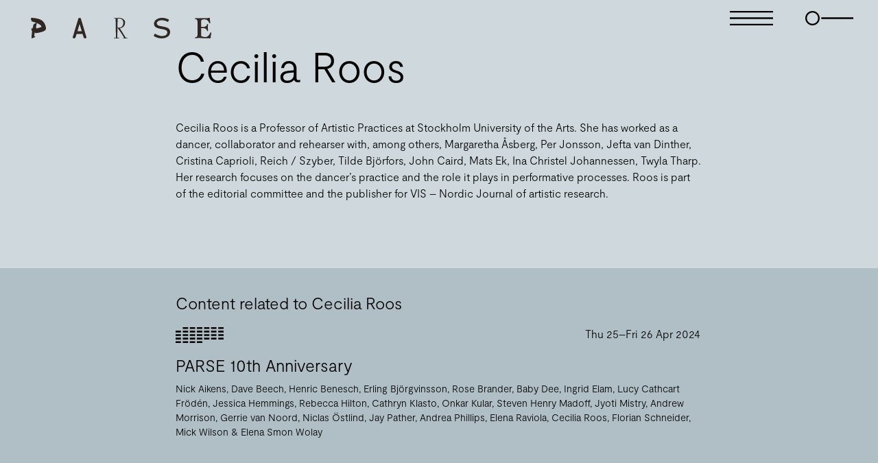

--- FILE ---
content_type: text/html; charset=UTF-8
request_url: https://parsejournal.com/authors/cecilia-roos/
body_size: 25131
content:
<!doctype html>
<html lang="en-US">

<head>
	<!-- Start cookieyes banner -->
	<script id="cookieyes" type="text/javascript" src="https://cdn-cookieyes.com/client_data/857a86b2ea98b20465451eaf/script.js"></script>
	<!-- End cookieyes banner -->
	<meta charset="UTF-8">
	<meta name="viewport" content="width=device-width, initial-scale=1">
	<link rel="profile" href="https://gmpg.org/xfn/11">
	<title>Cecilia Roos &#8211; PARSE</title>
<meta name='robots' content='max-image-preview:large' />
<link rel='dns-prefetch' href='//cdnjs.cloudflare.com' />
<link rel='dns-prefetch' href='//www.googletagmanager.com' />
<style id='wp-img-auto-sizes-contain-inline-css' type='text/css'>
img:is([sizes=auto i],[sizes^="auto," i]){contain-intrinsic-size:3000px 1500px}
/*# sourceURL=wp-img-auto-sizes-contain-inline-css */
</style>
<style id='wp-block-library-inline-css' type='text/css'>
:root{--wp-block-synced-color:#7a00df;--wp-block-synced-color--rgb:122,0,223;--wp-bound-block-color:var(--wp-block-synced-color);--wp-editor-canvas-background:#ddd;--wp-admin-theme-color:#007cba;--wp-admin-theme-color--rgb:0,124,186;--wp-admin-theme-color-darker-10:#006ba1;--wp-admin-theme-color-darker-10--rgb:0,107,160.5;--wp-admin-theme-color-darker-20:#005a87;--wp-admin-theme-color-darker-20--rgb:0,90,135;--wp-admin-border-width-focus:2px}@media (min-resolution:192dpi){:root{--wp-admin-border-width-focus:1.5px}}.wp-element-button{cursor:pointer}:root .has-very-light-gray-background-color{background-color:#eee}:root .has-very-dark-gray-background-color{background-color:#313131}:root .has-very-light-gray-color{color:#eee}:root .has-very-dark-gray-color{color:#313131}:root .has-vivid-green-cyan-to-vivid-cyan-blue-gradient-background{background:linear-gradient(135deg,#00d084,#0693e3)}:root .has-purple-crush-gradient-background{background:linear-gradient(135deg,#34e2e4,#4721fb 50%,#ab1dfe)}:root .has-hazy-dawn-gradient-background{background:linear-gradient(135deg,#faaca8,#dad0ec)}:root .has-subdued-olive-gradient-background{background:linear-gradient(135deg,#fafae1,#67a671)}:root .has-atomic-cream-gradient-background{background:linear-gradient(135deg,#fdd79a,#004a59)}:root .has-nightshade-gradient-background{background:linear-gradient(135deg,#330968,#31cdcf)}:root .has-midnight-gradient-background{background:linear-gradient(135deg,#020381,#2874fc)}:root{--wp--preset--font-size--normal:16px;--wp--preset--font-size--huge:42px}.has-regular-font-size{font-size:1em}.has-larger-font-size{font-size:2.625em}.has-normal-font-size{font-size:var(--wp--preset--font-size--normal)}.has-huge-font-size{font-size:var(--wp--preset--font-size--huge)}.has-text-align-center{text-align:center}.has-text-align-left{text-align:left}.has-text-align-right{text-align:right}.has-fit-text{white-space:nowrap!important}#end-resizable-editor-section{display:none}.aligncenter{clear:both}.items-justified-left{justify-content:flex-start}.items-justified-center{justify-content:center}.items-justified-right{justify-content:flex-end}.items-justified-space-between{justify-content:space-between}.screen-reader-text{border:0;clip-path:inset(50%);height:1px;margin:-1px;overflow:hidden;padding:0;position:absolute;width:1px;word-wrap:normal!important}.screen-reader-text:focus{background-color:#ddd;clip-path:none;color:#444;display:block;font-size:1em;height:auto;left:5px;line-height:normal;padding:15px 23px 14px;text-decoration:none;top:5px;width:auto;z-index:100000}html :where(.has-border-color){border-style:solid}html :where([style*=border-top-color]){border-top-style:solid}html :where([style*=border-right-color]){border-right-style:solid}html :where([style*=border-bottom-color]){border-bottom-style:solid}html :where([style*=border-left-color]){border-left-style:solid}html :where([style*=border-width]){border-style:solid}html :where([style*=border-top-width]){border-top-style:solid}html :where([style*=border-right-width]){border-right-style:solid}html :where([style*=border-bottom-width]){border-bottom-style:solid}html :where([style*=border-left-width]){border-left-style:solid}html :where(img[class*=wp-image-]){height:auto;max-width:100%}:where(figure){margin:0 0 1em}html :where(.is-position-sticky){--wp-admin--admin-bar--position-offset:var(--wp-admin--admin-bar--height,0px)}@media screen and (max-width:600px){html :where(.is-position-sticky){--wp-admin--admin-bar--position-offset:0px}}

/*# sourceURL=wp-block-library-inline-css */
</style><style id='global-styles-inline-css' type='text/css'>
:root{--wp--preset--aspect-ratio--square: 1;--wp--preset--aspect-ratio--4-3: 4/3;--wp--preset--aspect-ratio--3-4: 3/4;--wp--preset--aspect-ratio--3-2: 3/2;--wp--preset--aspect-ratio--2-3: 2/3;--wp--preset--aspect-ratio--16-9: 16/9;--wp--preset--aspect-ratio--9-16: 9/16;--wp--preset--color--black: #000000;--wp--preset--color--cyan-bluish-gray: #abb8c3;--wp--preset--color--white: #ffffff;--wp--preset--color--pale-pink: #f78da7;--wp--preset--color--vivid-red: #cf2e2e;--wp--preset--color--luminous-vivid-orange: #ff6900;--wp--preset--color--luminous-vivid-amber: #fcb900;--wp--preset--color--light-green-cyan: #7bdcb5;--wp--preset--color--vivid-green-cyan: #00d084;--wp--preset--color--pale-cyan-blue: #8ed1fc;--wp--preset--color--vivid-cyan-blue: #0693e3;--wp--preset--color--vivid-purple: #9b51e0;--wp--preset--gradient--vivid-cyan-blue-to-vivid-purple: linear-gradient(135deg,rgb(6,147,227) 0%,rgb(155,81,224) 100%);--wp--preset--gradient--light-green-cyan-to-vivid-green-cyan: linear-gradient(135deg,rgb(122,220,180) 0%,rgb(0,208,130) 100%);--wp--preset--gradient--luminous-vivid-amber-to-luminous-vivid-orange: linear-gradient(135deg,rgb(252,185,0) 0%,rgb(255,105,0) 100%);--wp--preset--gradient--luminous-vivid-orange-to-vivid-red: linear-gradient(135deg,rgb(255,105,0) 0%,rgb(207,46,46) 100%);--wp--preset--gradient--very-light-gray-to-cyan-bluish-gray: linear-gradient(135deg,rgb(238,238,238) 0%,rgb(169,184,195) 100%);--wp--preset--gradient--cool-to-warm-spectrum: linear-gradient(135deg,rgb(74,234,220) 0%,rgb(151,120,209) 20%,rgb(207,42,186) 40%,rgb(238,44,130) 60%,rgb(251,105,98) 80%,rgb(254,248,76) 100%);--wp--preset--gradient--blush-light-purple: linear-gradient(135deg,rgb(255,206,236) 0%,rgb(152,150,240) 100%);--wp--preset--gradient--blush-bordeaux: linear-gradient(135deg,rgb(254,205,165) 0%,rgb(254,45,45) 50%,rgb(107,0,62) 100%);--wp--preset--gradient--luminous-dusk: linear-gradient(135deg,rgb(255,203,112) 0%,rgb(199,81,192) 50%,rgb(65,88,208) 100%);--wp--preset--gradient--pale-ocean: linear-gradient(135deg,rgb(255,245,203) 0%,rgb(182,227,212) 50%,rgb(51,167,181) 100%);--wp--preset--gradient--electric-grass: linear-gradient(135deg,rgb(202,248,128) 0%,rgb(113,206,126) 100%);--wp--preset--gradient--midnight: linear-gradient(135deg,rgb(2,3,129) 0%,rgb(40,116,252) 100%);--wp--preset--font-size--small: 13px;--wp--preset--font-size--medium: 20px;--wp--preset--font-size--large: 36px;--wp--preset--font-size--x-large: 42px;--wp--preset--spacing--20: 0.44rem;--wp--preset--spacing--30: 0.67rem;--wp--preset--spacing--40: 1rem;--wp--preset--spacing--50: 1.5rem;--wp--preset--spacing--60: 2.25rem;--wp--preset--spacing--70: 3.38rem;--wp--preset--spacing--80: 5.06rem;--wp--preset--shadow--natural: 6px 6px 9px rgba(0, 0, 0, 0.2);--wp--preset--shadow--deep: 12px 12px 50px rgba(0, 0, 0, 0.4);--wp--preset--shadow--sharp: 6px 6px 0px rgba(0, 0, 0, 0.2);--wp--preset--shadow--outlined: 6px 6px 0px -3px rgb(255, 255, 255), 6px 6px rgb(0, 0, 0);--wp--preset--shadow--crisp: 6px 6px 0px rgb(0, 0, 0);}:where(.is-layout-flex){gap: 0.5em;}:where(.is-layout-grid){gap: 0.5em;}body .is-layout-flex{display: flex;}.is-layout-flex{flex-wrap: wrap;align-items: center;}.is-layout-flex > :is(*, div){margin: 0;}body .is-layout-grid{display: grid;}.is-layout-grid > :is(*, div){margin: 0;}:where(.wp-block-columns.is-layout-flex){gap: 2em;}:where(.wp-block-columns.is-layout-grid){gap: 2em;}:where(.wp-block-post-template.is-layout-flex){gap: 1.25em;}:where(.wp-block-post-template.is-layout-grid){gap: 1.25em;}.has-black-color{color: var(--wp--preset--color--black) !important;}.has-cyan-bluish-gray-color{color: var(--wp--preset--color--cyan-bluish-gray) !important;}.has-white-color{color: var(--wp--preset--color--white) !important;}.has-pale-pink-color{color: var(--wp--preset--color--pale-pink) !important;}.has-vivid-red-color{color: var(--wp--preset--color--vivid-red) !important;}.has-luminous-vivid-orange-color{color: var(--wp--preset--color--luminous-vivid-orange) !important;}.has-luminous-vivid-amber-color{color: var(--wp--preset--color--luminous-vivid-amber) !important;}.has-light-green-cyan-color{color: var(--wp--preset--color--light-green-cyan) !important;}.has-vivid-green-cyan-color{color: var(--wp--preset--color--vivid-green-cyan) !important;}.has-pale-cyan-blue-color{color: var(--wp--preset--color--pale-cyan-blue) !important;}.has-vivid-cyan-blue-color{color: var(--wp--preset--color--vivid-cyan-blue) !important;}.has-vivid-purple-color{color: var(--wp--preset--color--vivid-purple) !important;}.has-black-background-color{background-color: var(--wp--preset--color--black) !important;}.has-cyan-bluish-gray-background-color{background-color: var(--wp--preset--color--cyan-bluish-gray) !important;}.has-white-background-color{background-color: var(--wp--preset--color--white) !important;}.has-pale-pink-background-color{background-color: var(--wp--preset--color--pale-pink) !important;}.has-vivid-red-background-color{background-color: var(--wp--preset--color--vivid-red) !important;}.has-luminous-vivid-orange-background-color{background-color: var(--wp--preset--color--luminous-vivid-orange) !important;}.has-luminous-vivid-amber-background-color{background-color: var(--wp--preset--color--luminous-vivid-amber) !important;}.has-light-green-cyan-background-color{background-color: var(--wp--preset--color--light-green-cyan) !important;}.has-vivid-green-cyan-background-color{background-color: var(--wp--preset--color--vivid-green-cyan) !important;}.has-pale-cyan-blue-background-color{background-color: var(--wp--preset--color--pale-cyan-blue) !important;}.has-vivid-cyan-blue-background-color{background-color: var(--wp--preset--color--vivid-cyan-blue) !important;}.has-vivid-purple-background-color{background-color: var(--wp--preset--color--vivid-purple) !important;}.has-black-border-color{border-color: var(--wp--preset--color--black) !important;}.has-cyan-bluish-gray-border-color{border-color: var(--wp--preset--color--cyan-bluish-gray) !important;}.has-white-border-color{border-color: var(--wp--preset--color--white) !important;}.has-pale-pink-border-color{border-color: var(--wp--preset--color--pale-pink) !important;}.has-vivid-red-border-color{border-color: var(--wp--preset--color--vivid-red) !important;}.has-luminous-vivid-orange-border-color{border-color: var(--wp--preset--color--luminous-vivid-orange) !important;}.has-luminous-vivid-amber-border-color{border-color: var(--wp--preset--color--luminous-vivid-amber) !important;}.has-light-green-cyan-border-color{border-color: var(--wp--preset--color--light-green-cyan) !important;}.has-vivid-green-cyan-border-color{border-color: var(--wp--preset--color--vivid-green-cyan) !important;}.has-pale-cyan-blue-border-color{border-color: var(--wp--preset--color--pale-cyan-blue) !important;}.has-vivid-cyan-blue-border-color{border-color: var(--wp--preset--color--vivid-cyan-blue) !important;}.has-vivid-purple-border-color{border-color: var(--wp--preset--color--vivid-purple) !important;}.has-vivid-cyan-blue-to-vivid-purple-gradient-background{background: var(--wp--preset--gradient--vivid-cyan-blue-to-vivid-purple) !important;}.has-light-green-cyan-to-vivid-green-cyan-gradient-background{background: var(--wp--preset--gradient--light-green-cyan-to-vivid-green-cyan) !important;}.has-luminous-vivid-amber-to-luminous-vivid-orange-gradient-background{background: var(--wp--preset--gradient--luminous-vivid-amber-to-luminous-vivid-orange) !important;}.has-luminous-vivid-orange-to-vivid-red-gradient-background{background: var(--wp--preset--gradient--luminous-vivid-orange-to-vivid-red) !important;}.has-very-light-gray-to-cyan-bluish-gray-gradient-background{background: var(--wp--preset--gradient--very-light-gray-to-cyan-bluish-gray) !important;}.has-cool-to-warm-spectrum-gradient-background{background: var(--wp--preset--gradient--cool-to-warm-spectrum) !important;}.has-blush-light-purple-gradient-background{background: var(--wp--preset--gradient--blush-light-purple) !important;}.has-blush-bordeaux-gradient-background{background: var(--wp--preset--gradient--blush-bordeaux) !important;}.has-luminous-dusk-gradient-background{background: var(--wp--preset--gradient--luminous-dusk) !important;}.has-pale-ocean-gradient-background{background: var(--wp--preset--gradient--pale-ocean) !important;}.has-electric-grass-gradient-background{background: var(--wp--preset--gradient--electric-grass) !important;}.has-midnight-gradient-background{background: var(--wp--preset--gradient--midnight) !important;}.has-small-font-size{font-size: var(--wp--preset--font-size--small) !important;}.has-medium-font-size{font-size: var(--wp--preset--font-size--medium) !important;}.has-large-font-size{font-size: var(--wp--preset--font-size--large) !important;}.has-x-large-font-size{font-size: var(--wp--preset--font-size--x-large) !important;}
/*# sourceURL=global-styles-inline-css */
</style>

<style id='classic-theme-styles-inline-css' type='text/css'>
/*! This file is auto-generated */
.wp-block-button__link{color:#fff;background-color:#32373c;border-radius:9999px;box-shadow:none;text-decoration:none;padding:calc(.667em + 2px) calc(1.333em + 2px);font-size:1.125em}.wp-block-file__button{background:#32373c;color:#fff;text-decoration:none}
/*# sourceURL=/wp-includes/css/classic-themes.min.css */
</style>
<link rel='stylesheet' id='playground-style-css' href='https://parsejournal.com/wp-content/themes/playground/style.css?ver=6.9' type='text/css' media='all' />
<link rel='stylesheet' id='parse-custom-styles-css' href='https://parsejournal.com/wp-content/themes/playground/css/styles.css?ver=2.8.2' type='text/css' media='all' />
<link rel='stylesheet' id='print-css' href='https://parsejournal.com/wp-content/themes/playground/css/print.css?ver=6.9' type='text/css' media='all' />
<link rel='stylesheet' id='allfonts-css' href='https://parsejournal.com/wp-content/themes/playground/fonts/stylesheet.css?ver=2.8.2' type='text/css' media='all' />
<script type="text/javascript" src="https://parsejournal.com/wp-includes/js/jquery/jquery.min.js?ver=3.7.1" id="jquery-core-js"></script>
<script type="text/javascript" src="https://parsejournal.com/wp-includes/js/jquery/jquery-migrate.min.js?ver=3.4.1" id="jquery-migrate-js"></script>

<!-- Google tag (gtag.js) snippet added by Site Kit -->
<!-- Google Analytics snippet added by Site Kit -->
<script type="text/javascript" src="https://www.googletagmanager.com/gtag/js?id=G-RRPJL9JS43" id="google_gtagjs-js" async></script>
<script type="text/javascript" id="google_gtagjs-js-after">
/* <![CDATA[ */
window.dataLayer = window.dataLayer || [];function gtag(){dataLayer.push(arguments);}
gtag("set","linker",{"domains":["parsejournal.com"]});
gtag("js", new Date());
gtag("set", "developer_id.dZTNiMT", true);
gtag("config", "G-RRPJL9JS43");
 window._googlesitekit = window._googlesitekit || {}; window._googlesitekit.throttledEvents = []; window._googlesitekit.gtagEvent = (name, data) => { var key = JSON.stringify( { name, data } ); if ( !! window._googlesitekit.throttledEvents[ key ] ) { return; } window._googlesitekit.throttledEvents[ key ] = true; setTimeout( () => { delete window._googlesitekit.throttledEvents[ key ]; }, 5 ); gtag( "event", name, { ...data, event_source: "site-kit" } ); }; 
//# sourceURL=google_gtagjs-js-after
/* ]]> */
</script>
<meta name="generator" content="Site Kit by Google 1.170.0" /><link rel="icon" href="https://parsejournal.com/wp-content/uploads/2023/07/cropped-favicon-parse-32x32.png" sizes="32x32" />
<link rel="icon" href="https://parsejournal.com/wp-content/uploads/2023/07/cropped-favicon-parse-192x192.png" sizes="192x192" />
<link rel="apple-touch-icon" href="https://parsejournal.com/wp-content/uploads/2023/07/cropped-favicon-parse-180x180.png" />
<meta name="msapplication-TileImage" content="https://parsejournal.com/wp-content/uploads/2023/07/cropped-favicon-parse-270x270.png" />
		<style type="text/css" id="wp-custom-css">
			/* Text Color of Human Issue in the Journals Tab */
html body.page-id-51 #human .issue-image .cover div, html body.page-id-51 #human .issue-image .cover h1, html body.page-id-51 #human .issue-image .cover h2 {
	color: black;
}

/* Text Color of On the Question of Exhibition Issue in the Journals Tab */
html body.page-id-51 #on-the-question-of-exhibition-part-1 > div:nth-child(2) > div:nth-child(1) > div:nth-child(1) > header:nth-child(1)
{
	color: black;
}

/* Font spacing On the Question of Exhibition Issue in the journals tab 
	html body.page-id-51 #on-the-question-of-exhibition-part-1 > div.issue-content > div.issue-image > div > header > h1
{
	margin-right: 300px;
}*/

/* Black Text Color of Issues on the Home Page */
html body.home.blog.hfeed #page #contents #primary #main .home-slide .home-about .about-fan .journal-block .issue-hero:nth-child(2) .cover h2, html body.home.blog.hfeed #page #contents #primary #main .home-slide .home-about .about-fan .journal-block .issue-hero:nth-child(2) .cover h1 
{
	color: black;
}

html body.home.blog.hfeed #main > main > section > div > section > div:nth-child(1) > a > div > header 
{
	color: #fff;
	bottom: 0.5vw;
}

/* Size of slideshow button */
.flickity-prev-next-button svg {
  /*  width: 75px !important; */
}

/* slideshow button positioning mobile */
@media screen and (max-width: 767px)
{
	#primary > div > button.flickity-button.flickity-prev-next-button.previous
	{
		top: 130vw;
		right: 85vw;
	}
}

@media screen and (max-width: 767px)
{
	#primary > div > button.flickity-button.flickity-prev-next-button.next
	{
		top: 130vw;
	}
}


/* Scaling of titles on media page - mobile */
html body.page-template.page-template-template-media.page-template-template-media-php.page.page-id-6287 div#page.site div#contents.site-content div#primary.content-area main#main.site-main.media div.video-card {
	font-size: .65vw;
}

/* Scaling of authors on media page - mobile */
html body.page-template.page-template-template-media.page-template-template-media-php.page.page-id-6287 div#page.site div#contents.site-content div#primary.content-area main#main.site-main.media div.video-card a footer p.authors {
	font-size: 3vw;
}

/* Scaling of authors on media page - desktop */
@media only screen and (min-width: 480px) {
	html body.page-template.page-template-template-media.page-template-template-media-php.page.page-id-6287 div#page.site div#contents.site-content div#primary.content-area main#main.site-main.media div.video-card a footer p.authors {
		font-size: .7vw;
	}
}

/* Scaling of text of featured items on home page */

/*mobile*/
html body.home.blog.hfeed div#page.site div#contents.site-content div#primary.content-area main#main.site-main.home main.home-slide section.home-about div.about-fan div.fan-item figure figcaption div.snippet a header h3 {
	font-size: 3vw;
}

/*desktop*/
@media only screen and (min-width: 480px) {
	html body.home.blog.hfeed div#page.site div#contents.site-content div#primary.content-area main#main.site-main.home main.home-slide section.home-about div.about-fan div.fan-item figure figcaption div.snippet a header h3 {
		font-size: 1vw;
	}
}

/* Scaling of text of media items on home page */

/*mobile*/
html body.home.blog.hfeed div#page.site div#contents.site-content div#primary.content-area main#main.site-main.home main.home-slide section.home-about div.about-fan div.video-card.home {
	font-size: 1vw;
}

/*desktop - changed*/
@media only screen and (min-width: 480px) {
	html body.home.blog.hfeed div#page.site div#contents.site-content div#primary.content-area main#main.site-main.home main.home-slide section.home-about div.about-fan div.video-card.home a header h1 {
		font-size: 1vw;
	}
}

/* Scaling of text on home page buttons - mobile*/
/* html body.home.blog.hfeed div#page.site div#contents.site-content div#primary.content-area main#main.site-main.home main.home-slide section.home-about div.about-fan div.home-buttons div.home-button a h3 {
	font-size: 4vw;
}
*/
/* Scaling of text on home page buttons - desktop*/
/* @media only screen and (min-width: 480px) {
	html body.home.blog.hfeed div#page.site div#contents.site-content div#primary.content-area main#main.site-main.home main.home-slide section.home-about div.about-fan div.home-buttons div.home-button a h3 {
		font-size: 2vw;
	}
}
*/
.home-slide .home-about div.about-fan div.home-buttons div.home-button a h3 {
	font-size: clamp(16px, calc(1.5vmax + .75rem), 40px);
}

/* Home button color*/
/* html body.home.blog.hfeed div#page.site div#contents.site-content div#primary.content-area main#main.site-main.home main.home-slide section.home-about div.about-fan div.home-buttons div.home-button:nth-child(6) {
	background: lightyellow;
}
*/

/*Nav Menu 1 Scaling*/
#menu-footer-menu {
	max-width: none;
}

#menu ul li {
	font-size: clamp(1.25rem, calc(1rem + 2vw), 2.5rem);
	line-height: 2rem;
	min-height: clamp(1.5rem, calc(1.25rem + 2.5vw), 3rem);
	height: auto;
}

#menu .main-nav,
#menu .secondary-nav {
	padding-top: 2rem
}

#menu .secondary-nav .sub-menu {
	display: flex;
	flex-direction: column;
	width: 100%;
	display: inline-flex;
	top: 2.5rem;
}

.header-nav nav {
	width: 100%;
}
.header-nav a::before {
	width: 70px;
	height: 100%;
	bottom: 0;
	background-position: center center;

}
/*conference page scaling*/
/* @media screen and (min-width: 769px) {
	html body.page-id-6001 .conference-item {
		font-size: 1vw;
	}
}*/

@media screen and (min-width: 1025px) {
	html body.page-id-6001 .conference-item header {
		height: 100%;
	}
}

@media screen and (min-width: 1025px) {
	html body.page-id-6001 .conference-item header p {
		max-width: 50vw;
	}
}

/*icons for conference schedule*/
#schedule>div>div.event-schedule-item.keynote>div.details>header>img {
	margin-top: 2%
}

/*selected poems larger in journal*/
html body.article-template-default.single.single-article.postid-6309 #primary>div>div>div>div.slide.image.is-selected>figure>img {
	max-height: 100vh;
		transform: translateZ(0);
}

/* reposition arrows on home */
@media screen and (max-width: 480px) {
	html body.home.blog.hfeed .home-slide section.home-about .about-fan .home-buttons .home-button a:after {
		bottom: 0rem;
	}
}

/*Padding around social buttons on home page*/
/* @media screen and (max-width: 1025px) {
	html body.home.blog.hfeed .home-slide section.home-about .about-fan .upcoming .social .social-button {
		padding: 5px;
	}
} */

/*On teaching and being taught article icons*/
html body.article-template-default.single.single-article.postid-6729 #body>p:nth-child(78)>img.alignnone.size-medium.wp-image-8192 {
	width: 30%;
	margin-left: 10%;
	margin-right: 20px;
}

html body.article-template-default.single.single-article.postid-6729 #body>p:nth-child(78)>img.alignnone.size-medium.wp-image-8191 {
	width: 45%;
}

/*Collaborations*/
html body.page-id-8229 #main {
	background-color: #519d68;
}

/* Home button color*/
/* html body.home.blog.hfeed div#page.site div#contents.site-content div#primary.content-area main#main.site-main.home main.home-slide section.home-about div.about-fan div.home-buttons div.home-button:nth-child(7) {
	background-color: #519d68;
}
*/

/* Home button color*/
/* html body.home.blog.hfeed div#page.site div#contents.site-content div#primary.content-area main#main.site-main.home main.home-slide section.home-about div.about-fan div.home-buttons div.home-button:nth-child(4) {
	background: lightyellow;
}
*/

/*On the Question of Exhibition Image Diplomacy Article */
html body.article-template-default.single.single-article.postid-8252 #primary > div > div > div > div.slide.image.is-selected
{
	background: #262323;
}

html body.article-template-default.single.single-article.postid-8252 #primary > div > div > div > div.slide.image.is-selected > figure > img
{
	max-height: 100vh;
	transform: translateZ(0);
}

/*Daughter of the Air article*/
html body.article-template-default.single.single-article.postid-8399 #body > p:nth-child(15)
{
	margin-bottom: 0px;
}

/* Exhibition as Pile article*/
html body.article-template-default.single.single-article.postid-8483 #body > p:nth-child(17)
{
	margin-bottom: 0px
}

/*Exhibition the Voice captions*/
html body.article-template-default.single.single-article.postid-8767 #body > p:nth-child(25)
{
		margin-bottom: 0px
}

html body.article-template-default.single.single-article.postid-8767 #body > p:nth-child(70)
{
		margin-bottom: 0px
}

/*Turned into stone captions*/
html body.article-template-default.single.single-article.postid-8828 #gallery-4
{
	margin-bottom: 0px;
}

html body.article-template-default.single.single-article.postid-8828 #gallery-5
{
	margin-bottom: 0px;
}

html body.article-template-default.single.single-article.postid-8828 #gallery-10
{
	margin-bottom: 0px;
}

html body.article-template-default.single.single-article.postid-8828 #body > p:nth-child(62)
{
	margin-bottom: 0px;
} 

/*Format is Knowledge article*/
html body.article-template-default.single.single-article.postid-8813 #body > p:nth-child(82)
{
	margin-left: 50px;
}
html body.article-template-default.single.single-article.postid-8813 #body > p:nth-child(83)
{
	margin-left: 50px;
}
html body.article-template-default.single.single-article.postid-8813 #body > p:nth-child(84)
{
	margin-left: 50px;
}
html body.article-template-default.single.single-article.postid-8813 #body > p:nth-child(85)
{
	margin-left: 50px;
}

/*Exhibition Pictures slideshow format*/
html body.article-template-default.single.single-article.postid-9115 #references
{
	margin-left: 20%;
}

/*home page Upcoming events spacing*/
@media screen and (min-width: 1025px) { html body.home.blog.hfeed .items 
{
	margin-top: 1vw;
}
}

/*event page participants spacing*/
@media screen and (min-width: 1025px) { html body.parse_events-template-default.single.single-parse_events #main > header > div > p:nth-child(3)
{
	margin-bottom: 0px;
}
}

/*Violence Calendar*/
/*slideshow fullscreen*/
@media screen and (min-width: 1025px) {
html body.parse_events-template-default.single.single-parse_events.postid-7682 div.main-carousel.flickity-enabled.is-fullscreen div.flickity-viewport div.flickity-slider div.slide.image.is-selected figure img
{
	max-height: 200vw;
	margin-top: 100%;
	transform: translateZ(0);
}
}

/*slide 1*/
@media screen and (min-width: 1025px) {
html body.parse_events-template-default.single.single-parse_events.postid-7682 div.slide:nth-child(1) > figure:nth-child(1) > img:nth-child(1)
{
	max-height: 200vh;
	margin-top: 50%;
	transform: translateZ(0);
}
}

/*slide 2*/
@media screen and (min-width: 1025px) {
html body.parse_events-template-default.single.single-parse_events.postid-7682 div.slide:nth-child(2) > figure:nth-child(1) > img:nth-child(1)
{
	max-height: 200vh;
	margin-top: 50%;
	transform: translateZ(0);
}
}

/*slide 3*/
@media screen and (min-width: 1025px) {
html body.parse_events-template-default.single.single-parse_events.postid-7682 div.slide:nth-child(3) > figure:nth-child(1) > img:nth-child(1)
{
	max-height: 200vh;
	margin-top: 50%;
	transform: translateZ(0);
}
}

@media screen and (max-width: 1025px) {
html body.parse_events-template-default.single.single-parse_events.postid-7682 
#main > div.event-body.grid-with-nav > main > div.article-slider > div > button.flickity-button.flickity-fullscreen-button.flickity-fullscreen-button-view
{
	display: none;
}
	
html body.parse_events-template-default.single.single-parse_events.postid-7682 #main > div.event-body.grid-with-nav > main > div.article-slider > div > button.flickity-button.flickity-prev-next-button.previous
{
	display: none;
}

html body.parse_events-template-default.single.single-parse_events.postid-7682 #main > div.event-body.grid-with-nav > main > div.article-slider > div > button.flickity-button.flickity-prev-next-button.next
{
	display: none;
}
}

/*Styling Might the Exhibition Be a Festival?*/
html body.article-template-default.single.single-article.postid-9432 #gallery-1
{
	margin-bottom: 0px;
}

/*These walls article styling*/
html body.article-template-default.single.single-article.postid-9571 #body > p:nth-child(4), html body.article-template-default.single.single-article.postid-9571 #body > p:nth-child(30), html body.article-template-default.single.single-article.postid-9571 #body > p:nth-child(38), html body.article-template-default.single.single-article.postid-9571 #body > p:nth-child(51), html body.article-template-default.single.single-article.postid-9571 #body > p:nth-child(54)
{
	margin-bottom: 0px;
}

/*Caption for On the Question of Exhibition Part 3*/
html body.page-id-51 #on-the-question-of-exhibition-part-3 > div:nth-child(2) > div:nth-child(1) > div:nth-child(1) > div:nth-child(2)
{
	position: static;
}

/*Krabstadt themes pages*/
html body.page-template.page-template-template-themes.page-template-template-themes-php.page.page-id-49 #krabstadt-education-center-conflated-places > div:nth-child(2)
{
	background: linear-gradient(270deg, #24FF01 0%, #001AFF 18.75%, #24FF01 40.8%, #001AFF 70.83%, #24FF01 100%);
}

html body.page-template.page-template-template-themes.page-template-template-themes-php.page.page-id-49 #krabstadt-education-center-conflated-places > div:nth-child(2) > header:nth-child(1)
{
	background: linear-gradient(270deg, #24FF01 0%, #001AFF 14.75%, #24FF01 39.87%, #001AFF 71.83%, #24FF01 100%);
}

html body.page-template.page-template-template-themes.page-template-template-themes-php.page.page-id-49 #krabstadt-education-center-conflated-places > div:nth-child(2) > div:nth-child(2)
{
	background: linear-gradient(270deg, #24FF01 0%, #001AFF 51.52%, #24FF01 100%);
}

html body.page-template.page-template-template-themes.page-template-template-themes-php.page.page-id-49 #krabstadt-education-center-conflated-places > div:nth-child(2) > div:nth-child(3)
{
	
	background: linear-gradient(270deg, #24FF01 0%, #001AFF 36.52%, #24FF01 100%);
}

/*Krabstadt event page*/
html body.parse_events-template-default.single.single-parse_events.postid-10055 .event-body
{
	background: linear-gradient(270deg, #24FF01 0%, #001AFF 36.52%, #24FF01 100%);
}

html body.parse_events-template-default.single.single-parse_events.postid-10055 
#researchdrawer
{
	background: linear-gradient(270deg, #24FF01 0%, #001AFF 36.52%, #24FF01 100%);
}

/*Krabstadt event page 2*/
html body.parse_events-template-default.single.single-parse_events.postid-11070 .event-body
{
	background: linear-gradient(270deg,#24ff01 0%,#001aff 36.52%,#24ff01 100%)
}

html body.parse_events-template-default.single.single-parse_events.postid-11070 
#researchdrawer
{
	background: linear-gradient(270deg, #24FF01 0%, #001AFF 36.52%, #24FF01 100%);
}

/*Editorial Question of Exhibiton Links*/
html body.article-template-default.single.single-article.postid-9871 #body
a:link 
{
	text-decoration: underline; 
}

/*Creative Transformations Workshop Event Title*/
html body.parse_events-template-default.single.single-parse_events.postid-10223 .title
{
	font-size: calc(1.5em + 4vmin)
}

/*What if...a 1% article RTD*/
html body.article-template-default.single.single-article.postid-10554 .pdf-buttons
{
	visibility: hidden;
}

html body.article-template-default.single.single-article.postid-10554 #head-color
{
	background: #ffb3f2;
}

html body.article-template-default.single.single-article.postid-10554 #button-color
{
	background: rgb(253, 197, 243);
}

html body.article-template-default.single.single-article.postid-10554 .text-body
{
	background: rgb(252, 211, 244);
}

/*RTD LARP article*/
html body.article-template-default.single.single-article.postid-10561 #body
{
	grid-column: 2;
}

html body.article-template-default.single.single-article.postid-10561 #head-color
{
	background: #ffb3f2;
}

html body.article-template-default.single.single-article.postid-10561 #button-color
{
	background: rgb(253, 197, 243);
}


html body.article-template-default.single.single-article.postid-10561 .text-body
{
	background: rgb(252, 211, 244);
}

html body.article-template-default.single.single-article.postid-10561 #body
{
	line-height: 2;
}

/*RTD transcriptions*/
/*remove arrow buttons*/
html body.parse_events-template-default.single.single-parse_events.postid-10779 button.flickity-button:nth-child(2)
{
	display: none;
}

html body.parse_events-template-default.single.single-parse_events.postid-10779 button.flickity-button:nth-child(3) 
{
	display: none;
}
/*KEC Article colorations*/
/*A Letter to Krabstadt*/
html body.article-template-default.single.single-article.postid-10864
#head-color > div:nth-child(2)
{
	background: linear-gradient(0deg, #001AFF 0%, #24FF01 100%);
}

html body.article-template-default.single.single-article.postid-10864
#button-color
{
	background: #134df3 !important;
}

html body.article-template-default.single.single-article.postid-10864
#button-color
{
	background: #134df3 !important;
}

html body.article-template-default.single.single-article.postid-10864 #abstract
{
	background: #2568f4 !important;
}

html body.article-template-default.single.single-article.postid-10864 #abstract
{
	background: #2568f4 !important;
}
html body.article-template-default.single.single-article.postid-10864 .text-body
{
	background: #8aace6;
}

html body.article-template-default.single.single-article.postid-10864 #bios
{
	background: #2568f4 !important;
}

/*On crits and games*/
html body.article-template-default.single.single-article.postid-11347
#head-color > div:nth-child(2)
{
	background: linear-gradient(0deg, #001AFF 0%, #24FF01 100%);
}

html body.article-template-default.single.single-article.postid-11347
#button-color
{
	background: #134df3 !important;
}

html body.article-template-default.single.single-article.postid-11347
#button-color
{
	background: #134df3 !important;
}

html body.article-template-default.single.single-article.postid-11347 #abstract
{
	background: #2568f4 !important;
}

html body.article-template-default.single.single-article.postid-11347 #abstract
{
	background: #2568f4 !important;
}
html body.article-template-default.single.single-article.postid-11347 .text-body
{
	background: #8aace6;
}

html body.article-template-default.single.single-article.postid-11347 #bios
{
	background: #2568f4 !important;
}

html body.article-template-default.single.single-article.postid-11347 #body > p:nth-child(1)
{
	margin-bottom: 0px;
}

/*Reports from the Dropout*/
html body.article-template-default.single.single-article.postid-10859
#head-color > div:nth-child(2)
{
	background: linear-gradient(0deg, #001AFF 0%, #24FF01 100%);
}

html body.article-template-default.single.single-article.postid-10859
#button-color
{
	background: #134df3 !important;
}

html body.article-template-default.single.single-article.postid-10859
#button-color
{
	background: #134df3 !important;
}

html body.article-template-default.single.single-article.postid-10859 #abstract
{
	background: #2568f4 !important;
}

html body.article-template-default.single.single-article.postid-10859 #abstract
{
	background: #2568f4;
}
html body.article-template-default.single.single-article.postid-10859 .text-body
{
	background: #8aace6;
}

html body.article-template-default.single.single-article.postid-10859 #bios
{
	background: #2568f4 !important;
}

/*KEC Home gradient*/
html body.page-template.page-template-template-journal.page-template-template-journal-php.page.page-id-51 #krabstadt-education-center-conflated-places
{
	background: linear-gradient(270deg,#24ff01 0%,#001aff 18.75%,#24ff01 40.8%,#001aff 70.83%,#24ff01 100%);
}

/*KEC Editorial*/
html body.article-template-default.single.single-article.postid-11219
#head-color > div:nth-child(2)
{
	background: linear-gradient(0deg, #001AFF 0%, #24FF01 100%);
}

html body.article-template-default.single.single-article.postid-11219
#button-color
{
	background: #134df3 !important;
}

html body.article-template-default.single.single-article.postid-11219
#button-color
{
	background: #134df3 !important;
}

html body.article-template-default.single.single-article.postid-11219 #abstract
{
	background: #2568f4 !important;
}

html body.article-template-default.single.single-article.postid-11219 #abstract
{
	background: #2568f4 !important;
}

html body.article-template-default.single.single-article.postid-11219 .text-body
{
	background: #8aace6;
}

/*KEC Game*/
html body.article-template-default.single.single-article.postid-11108
#head-color > div:nth-child(2)
{
	background: linear-gradient(0deg, #001AFF 0%, #24FF01 100%);
}

html body.article-template-default.single.single-article.postid-11108
#button-color
{
	background: #134df3 !important;
}

html body.article-template-default.single.single-article.postid-11108
#button-color
{
	background: #134df3 !important;
}

html body.article-template-default.single.single-article.postid-11108 #abstract
{
	background: #2568f4 !important;
}

html body.article-template-default.single.single-article.postid-11108 #abstract
{
	background: #2568f4 !important;
}

html body.article-template-default.single.single-article.postid-11108 .text-body
{
	background: #8aace6 !important;
}

html body.article-template-default.single.single-article.postid-11108 #bios
{
	background: #2568f4 !important;
}

/*Academy of No-Gravity*/
html body.article-template-default.single.single-article.postid-10855 #body > blockquote > p
{
	margin: 0px;
	padding: 0px;
}

html body.article-template-default.single.single-article.postid-10855 .wp-image-11293
{
	width: 30%;
	border: solid 1px;
	margin-left: 0px;
}

html body.article-template-default.single.single-article.postid-10855
#head-color > div:nth-child(2)
{
	background: linear-gradient(0deg, #001AFF 0%, #24FF01 100%);
}

html body.article-template-default.single.single-article.postid-10855
#button-color
{
	background: #134df3 !important;
}

html body.article-template-default.single.single-article.postid-10855
#button-color
{
	background: #134df3 !important;
}

html body.article-template-default.single.single-article.postid-10855 #abstract
{
	background: #2568f4 !important;
}

html body.article-template-default.single.single-article.postid-10855 #abstract
{
	background: #2568f4;
}
html body.article-template-default.single.single-article.postid-10855 .text-body
{
	background: #8aace6;
}

html body.article-template-default.single.single-article.postid-10855 #bios
{
	background: #2568f4 !important;
}

html body.article-template-default.single.single-article.postid-10855 .wp-caption-text
{
	color: black;
}

/*Academy of No-Gravity GERMAN*/
html body.article-template-default.single.single-article.postid-11209 #body > blockquote > p
{
	margin: 0px;
	padding: 0px;
}

html body.article-template-default.single.single-article.postid-11209 .wp-image-11313
{
	width: 30%;
	border: solid 1px;
	margin-left: 0px;
}

html body.article-template-default.single.single-article.postid-11209
#head-color > div:nth-child(2)
{
	background: linear-gradient(0deg, #001AFF 0%, #24FF01 100%);
}

html body.article-template-default.single.single-article.postid-11209
#button-color
{
	background: #134df3 !important;
}

html body.article-template-default.single.single-article.postid-11209
#button-color
{
	background: #134df3 !important;
}

html body.article-template-default.single.single-article.postid-11209 #abstract
{
	background: #2568f4 !important;
}

html body.article-template-default.single.single-article.postid-11209 #abstract
{
	background: #2568f4 !important;
}
html body.article-template-default.single.single-article.postid-11209 .text-body
{
	background: #8aace6;
}

html body.article-template-default.single.single-article.postid-11209 #bios
{
	background: #2568f4 !important;
}

html body.article-template-default.single.single-article.postid-11209 .wp-caption-text
{
	color: black;
}

/*Laser Emission*/
html body.article-template-default.single.single-article.postid-10844
#head-color > div:nth-child(2)
{
	background: linear-gradient(0deg, #001AFF 0%, #24FF01 100%) !important;
}

html body.article-template-default.single.single-article.postid-10844
#button-color
{
	background: #134df3 !important;
}

html body.article-template-default.single.single-article.postid-10844
#button-color
{
	background: #134df3 !important;
}

html body.article-template-default.single.single-article.postid-10844 #abstract
{
	background: #2568f4 !important;
}

html body.article-template-default.single.single-article.postid-10844 #abstract
{
	background: #2568f4 !important;
}
html body.article-template-default.single.single-article.postid-10844 .text-body
{
	background: #8aace6 !important;
}

html body.article-template-default.single.single-article.postid-10844 #bios
{
	background: #2568f4 !important;
}
html body.article-template-default.single.single-article.postid-10844 .wp-caption-text
{
	color: black !important;
}

/*Laser emission Korean version*/
html body.article-template-default.single.single-article.postid-11166
#head-color > div:nth-child(2)
{
	background: linear-gradient(0deg, #001AFF 0%, #24FF01 100%);
}

html body.article-template-default.single.single-article.postid-11166
#button-color
{
	background: #134df3 !important;
}

html body.article-template-default.single.single-article.postid-11166
#button-color
{
	background: #134df3 !important;
}

html body.article-template-default.single.single-article.postid-11166 #abstract
{
	background: #2568f4 !important;
}

html body.article-template-default.single.single-article.postid-11166 #abstract
{
	background: #2568f4;
}
html body.article-template-default.single.single-article.postid-11166 .text-body
{
	background: #8aace6;
}

html body.article-template-default.single.single-article.postid-11166 #bios
{
	background: #2568f4 !important;
}

html body.article-template-default.single.single-article.postid-11166 .wp-caption-text
{
	color: black;
}

/*Hangsout Indonesia*/
html body.article-template-default.single.single-article.postid-10976
#head-color > div:nth-child(2)
{
	background: linear-gradient(0deg, #001AFF 0%, #24FF01 100%);
}

html body.article-template-default.single.single-article.postid-10976
#button-color
{
	background: #134df3 !important;
}

html body.article-template-default.single.single-article.postid-10976
#button-color
{
	background: #134df3 !important;
}

html body.article-template-default.single.single-article.postid-10976 #abstract
{
	background: #2568f4 !important;
}

html body.article-template-default.single.single-article.postid-10976 #abstract
{
	background: #2568f4 !important;
}
html body.article-template-default.single.single-article.postid-10976 .text-body
{
	background: #8aace6;
}

html body.article-template-default.single.single-article.postid-10976 #bios
{
	background: #2568f4 !important;
}
html body.article-template-default.single.single-article.postid-10976 .wp-caption-text
{
	color: black;
}

html body.article-template-default.single.single-article.postid-10976 #body > p:nth-child(5)
{
	margin-bottom: 0px;
}

html body.article-template-default.single.single-article.postid-10976 #body > p:nth-child(9)
{
	margin-bottom: 0px;
}

html body.article-template-default.single.single-article.postid-10976 #body > p:nth-child(13)
{
	margin-bottom: 0px;
}

/*Paxling article- Board*/
html body.article-template-default.single.single-article.postid-11221
#head-color > div:nth-child(2)
{
	background: linear-gradient(0deg, #001AFF 0%, #24FF01 100%);
}

html body.article-template-default.single.single-article.postid-11221
#button-color
{
	background: #134df3 !important;
}

html body.article-template-default.single.single-article.postid-11221
#button-color
{
	background: #134df3 !important;
}

html body.article-template-default.single.single-article.postid-11221 #abstract
{
	background: #2568f4 !important;
}

html body.article-template-default.single.single-article.postid-11221 #abstract
{
	background: #2568f4 !important;
}
html body.article-template-default.single.single-article.postid-11221 .text-body
{
	background: #8aace6;
}

html body.article-template-default.single.single-article.postid-11221 #bios
{
	background: #2568f4 !important;
}

html body.article-template-default.single.single-article.postid-11221 .wp-caption-text
{
	color: black;
}

/*Henriette Slideshow*/
html body.article-template-default.single.single-article.postid-11022 #lighter, html body.article-template-default.single.single-article.postid-11022 #lighter-still
{
	background: linear-gradient(270deg, #24FF01 0%, #001AFF 36.52%, #24FF01 100%);
}

html body.article-template-default.single.single-article.postid-11022 div.slide:nth-child(2)
{
	background: linear-gradient(270deg, #24FF01 0%, #001AFF 36.52%, #24FF01 100%);
}

html body.article-template-default.single.single-article.postid-11022 div.slide:nth-child(3)
{
	background: linear-gradient(270deg, #24FF01 0%, #001AFF 36.52%, #24FF01 100%);
}

html body.article-template-default.single.single-article.postid-11022 div.slide:nth-child(4)
{
	background: linear-gradient(270deg, #24FF01 0%, #001AFF 36.52%, #24FF01 100%);
}

html body.article-template-default.single.single-article.postid-11022 div.slide:nth-child(5)
{
	background: linear-gradient(270deg, #24FF01 0%, #001AFF 36.52%, #24FF01 100%);
}

html body.article-template-default.single.single-article.postid-11022 div.slide:nth-child(6)
{
	background: linear-gradient(270deg, #24FF01 0%, #001AFF 36.52%, #24FF01 100%);
}

html body.article-template-default.single.single-article.postid-11022 div.slide:nth-child(7)
{
	background: linear-gradient(270deg, #24FF01 0%, #001AFF 36.52%, #24FF01 100%);
}

html body.article-template-default.single.single-article.postid-11022 div.slide:nth-child(8)
{
	background: linear-gradient(270deg, #24FF01 0%, #001AFF 36.52%, #24FF01 100%);
}

html body.article-template-default.single.single-article.postid-11022 div.slide:nth-child(3) > figure:nth-child(1) > img:nth-child(1)
{
	height: 169px;
	width: 169px;
}

html body.article-template-default.single.single-article.postid-11022 div.slide:nth-child(4) > figure:nth-child(1) > img:nth-child(1)
{
	height: 191px;
	width: 191px;
}

html body.article-template-default.single.single-article.postid-11022 div.slide:nth-child(5) > figure:nth-child(1) > img:nth-child(1)
{
	width: 351px; 
	height: 218px;
}


html body.article-template-default.single.single-article.postid-11022 div.slide:nth-child(6) > figure:nth-child(1) > img:nth-child(1)
{
	width: 270px; 
	height: 352px;
}

html body.article-template-default.single.single-article.postid-11022 div.slide:nth-child(7) > figure:nth-child(1) > img:nth-child(1)
{
	width: 356px; 
	height: 169px;
}

html body.article-template-default.single.single-article.postid-11022 div.slide:nth-child(8) > figure:nth-child(1) > img:nth-child(1)
{
	width: 313px; 
	height: 232px;
}

html body.article-template-default.single.single-article.postid-11022 #bios
{
	background: #2568f4 !important;
}

/*RTD slideshows*/
/*Introduction*/
html body.article-template-default.single.single-article.postid-10792 div.slide:nth-child(1) > figure:nth-child(1) > img:nth-child(1), html body.article-template-default.single.single-article.postid-10792 div.slide:nth-child(2) > figure:nth-child(1) > img:nth-child(1)
{
	max-height: 90vh;
}

/*Roundtable 1*/
html body.article-template-default.single.single-article.postid-10823 div.slide:nth-child(1) > figure:nth-child(1) > img:nth-child(1), html body.article-template-default.single.single-article.postid-10823  div.slide:nth-child(2) > figure:nth-child(1) > img:nth-child(1), html body.article-template-default.single.single-article.postid-10823  div.slide:nth-child(3) > figure:nth-child(1) > img:nth-child(1), html body.article-template-default.single.single-article.postid-10823  div.slide:nth-child(4) > figure:nth-child(1) > img:nth-child(1), html body.article-template-default.single.single-article.postid-10823  div.slide:nth-child(5) > figure:nth-child(1) > img:nth-child(1), html body.article-template-default.single.single-article.postid-10823  div.slide:nth-child(6) > figure:nth-child(1) > img:nth-child(1), html body.article-template-default.single.single-article.postid-10823  div.slide:nth-child(7) > figure:nth-child(1) > img:nth-child(1), html body.article-template-default.single.single-article.postid-10823  div.slide:nth-child(8) > figure:nth-child(1) > img:nth-child(1), html body.article-template-default.single.single-article.postid-10823  div.slide:nth-child(9) > figure:nth-child(1) > img:nth-child(1), html body.article-template-default.single.single-article.postid-10823  div.slide:nth-child(10) > figure:nth-child(1) > img:nth-child(1), html body.article-template-default.single.single-article.postid-10823  div.slide:nth-child(11) > figure:nth-child(1) > img:nth-child(1), html body.article-template-default.single.single-article.postid-10823  div.slide:nth-child(12) > figure:nth-child(1) > img:nth-child(1)
{
	max-height: 90vh;
}

/*Agency*/
html body.article-template-default.single.single-article.postid-10884 div.slide:nth-child(1) > figure:nth-child(1) > img:nth-child(1), html body.article-template-default.single.single-article.postid-10884 div.slide:nth-child(2) > figure:nth-child(1) > img:nth-child(1), html body.article-template-default.single.single-article.postid-10884 div.slide:nth-child(3) > figure:nth-child(1) > img:nth-child(1), html body.article-template-default.single.single-article.postid-10884 div.slide:nth-child(4) > figure:nth-child(1) > img:nth-child(1), html body.article-template-default.single.single-article.postid-10884 div.slide:nth-child(5) > figure:nth-child(1) > img:nth-child(1), html body.article-template-default.single.single-article.postid-10884 div.slide:nth-child(6) > figure:nth-child(1) > img:nth-child(1), html body.article-template-default.single.single-article.postid-10884 div.slide:nth-child(7) > figure:nth-child(1) > img:nth-child(1), html body.article-template-default.single.single-article.postid-10884 div.slide:nth-child(8) > figure:nth-child(1) > img:nth-child(1), html body.article-template-default.single.single-article.postid-10884 div.slide:nth-child(9) > figure:nth-child(1) > img:nth-child(1)
{
		max-height: 90vh;
}

/*Body worn video*/
html body.article-template-default.single.single-article.postid-10902 div.slide:nth-child(1) > figure:nth-child(1) > img:nth-child(1), html body.article-template-default.single.single-article.postid-10902  div.slide:nth-child(2) > figure:nth-child(1) > img:nth-child(1), html body.article-template-default.single.single-article.postid-10902  div.slide:nth-child(3) > figure:nth-child(1) > img:nth-child(1), html body.article-template-default.single.single-article.postid-10902  div.slide:nth-child(4) > figure:nth-child(1) > img:nth-child(1), html body.article-template-default.single.single-article.postid-10902  div.slide:nth-child(5) > figure:nth-child(1) > img:nth-child(1), html body.article-template-default.single.single-article.postid-10902  div.slide:nth-child(6) > figure:nth-child(1) > img:nth-child(1)
{
	max-height: 90vh;
}

/*Roundtable 2*/
html body.article-template-default.single.single-article.postid-10917 div.slide:nth-child(1) > figure:nth-child(1) > img:nth-child(1), html body.article-template-default.single.single-article.postid-10917  div.slide:nth-child(2) > figure:nth-child(1) > img:nth-child(1), html body.article-template-default.single.single-article.postid-10917  div.slide:nth-child(3) > figure:nth-child(1) > img:nth-child(1), html body.article-template-default.single.single-article.postid-10917  div.slide:nth-child(4) > figure:nth-child(1) > img:nth-child(1), html body.article-template-default.single.single-article.postid-10917  div.slide:nth-child(5) > figure:nth-child(1) > img:nth-child(1), html body.article-template-default.single.single-article.postid-10917  div.slide:nth-child(6) > figure:nth-child(1) > img:nth-child(1), html body.article-template-default.single.single-article.postid-10917  div.slide:nth-child(7) > figure:nth-child(1) > img:nth-child(1), html body.article-template-default.single.single-article.postid-10917  div.slide:nth-child(8) > figure:nth-child(1) > img:nth-child(1), html body.article-template-default.single.single-article.postid-10917  div.slide:nth-child(9) > figure:nth-child(1) > img:nth-child(1), html body.article-template-default.single.single-article.postid-10917  div.slide:nth-child(10) > figure:nth-child(1) > img:nth-child(1), html body.article-template-default.single.single-article.postid-10917  div.slide:nth-child(11) > figure:nth-child(1) > img:nth-child(1), html body.article-template-default.single.single-article.postid-10917  div.slide:nth-child(12) > figure:nth-child(1) > img:nth-child(1), html body.article-template-default.single.single-article.postid-10917  div.slide:nth-child(13) > figure:nth-child(1) > img:nth-child(1)
{
	max-height: 90vh;
}

/*Designklubben*/
html body.article-template-default.single.single-article.postid-10936 div.slide:nth-child(1) > figure:nth-child(1) > img:nth-child(1), html body.article-template-default.single.single-article.postid-10936  div.slide:nth-child(2) > figure:nth-child(1) > img:nth-child(1), html body.article-template-default.single.single-article.postid-10936  div.slide:nth-child(3) > figure:nth-child(1) > img:nth-child(1), html body.article-template-default.single.single-article.postid-10936  div.slide:nth-child(4) > figure:nth-child(1) > img:nth-child(1), html body.article-template-default.single.single-article.postid-10936  div.slide:nth-child(5) > figure:nth-child(1) > img:nth-child(1), html body.article-template-default.single.single-article.postid-10936  div.slide:nth-child(6) > figure:nth-child(1) > img:nth-child(1), html body.article-template-default.single.single-article.postid-10936  div.slide:nth-child(7) > figure:nth-child(1) > img:nth-child(1)
{
	max-height: 90vh;
}

/*Another Possible is Possible*/
html body.article-template-default.single.single-article.postid-10950 div.slide:nth-child(1) > figure:nth-child(1) > img:nth-child(1), html body.article-template-default.single.single-article.postid-10950  div.slide:nth-child(2) > figure:nth-child(1) > img:nth-child(1), html body.article-template-default.single.single-article.postid-10950  div.slide:nth-child(3) > figure:nth-child(1) > img:nth-child(1), html body.article-template-default.single.single-article.postid-10950  div.slide:nth-child(4) > figure:nth-child(1) > img:nth-child(1), html body.article-template-default.single.single-article.postid-10950  div.slide:nth-child(5) > figure:nth-child(1) > img:nth-child(1), html body.article-template-default.single.single-article.postid-10950  div.slide:nth-child(6) > figure:nth-child(1) > img:nth-child(1), html body.article-template-default.single.single-article.postid-10950  div.slide:nth-child(7) > figure:nth-child(1) > img:nth-child(1), html body.article-template-default.single.single-article.postid-10950  div.slide:nth-child(8) > figure:nth-child(1) > img:nth-child(1), html body.article-template-default.single.single-article.postid-10950  div.slide:nth-child(9) > figure:nth-child(1) > img:nth-child(1), html body.article-template-default.single.single-article.postid-10950  div.slide:nth-child(10) > figure:nth-child(1) > img:nth-child(1), html body.article-template-default.single.single-article.postid-10950  div.slide:nth-child(11) > figure:nth-child(1) > img:nth-child(1), html body.article-template-default.single.single-article.postid-10950  div.slide:nth-child(12) > figure:nth-child(1) > img:nth-child(1), html body.article-template-default.single.single-article.postid-10950  div.slide:nth-child(13) > figure:nth-child(1) > img:nth-child(1), html body.article-template-default.single.single-article.postid-10950  div.slide:nth-child(14) > figure:nth-child(1) > img:nth-child(1), html body.article-template-default.single.single-article.postid-10950  div.slide:nth-child(15) > figure:nth-child(1) > img:nth-child(1), html body.article-template-default.single.single-article.postid-10950  div.slide:nth-child(16) > figure:nth-child(1) > img:nth-child(1), div.slide:nth-child(16) > figure:nth-child(1) > img:nth-child(1), html body.article-template-default.single.single-article.postid-10950  div.slide:nth-child(17) > figure:nth-child(1) > img:nth-child(1), html body.article-template-default.single.single-article.postid-10950  div.slide:nth-child(18) > figure:nth-child(1) > img:nth-child(1), html body.article-template-default.single.single-article.postid-10950  div.slide:nth-child(19) > figure:nth-child(1) > img:nth-child(1), html body.article-template-default.single.single-article.postid-10950  div.slide:nth-child(20) > figure:nth-child(1) > img:nth-child(1)
{
	max-height: 90vh;
}

/*Violence Materiality Issue*/
html body.issue_post-template-default.single.single-issue_post.postid-13057 #violence-materiality > div.issue-content > div.issue-image > div > div
{
	color: black;
}

html body.issue_post-template-default.single.single-issue_post.postid-13057 #violence-materiality > div.issue-content > div.articles > div:nth-child(3)
{
	margin-left: 10%;
}

html body.issue_post-template-default.single.single-issue_post.postid-13057 #violence-materiality > div.issue-content > div.articles > div:nth-child(4)
{
	margin-left: 10%;
}

html body.issue_post-template-default.single.single-issue_post.postid-13057 #violence-materiality > div.issue-content > div.articles > div:nth-child(6)
{
	margin-left: 10%;
}

html body.issue_post-template-default.single.single-issue_post.postid-13057 #violence-materiality > div.issue-content > div.articles > div:nth-child(7)
{
	margin-left: 10%;
}

html body.issue_post-template-default.single.single-issue_post.postid-13057 #violence-materiality > div.issue-content > div.articles > div:nth-child(9)
{
	margin-left: 10%;
}

html body.issue_post-template-default.single.single-issue_post.postid-13057 #violence-materiality > div.issue-content > div.articles > div:nth-child(10)
{
	margin-left: 10%;
}

html body.issue_post-template-default.single.single-issue_post.postid-13057 #violence-materiality > div.issue-content > div.articles > div:nth-child(12)
{
	margin-left: 10%;
}

html body.issue_post-template-default.single.single-issue_post.postid-13057 #violence-materiality > div.issue-content > div.articles > div:nth-child(13)
{
	margin-left: 10%;
}

html body.issue_post-template-default.single.single-issue_post.postid-13057 #violence-materiality > div.issue-content > div.articles > div:nth-child(15)
{
	margin-left: 10%;
}

html body.issue_post-template-default.single.single-issue_post.postid-13057 #violence-materiality > div.issue-content > div.articles > div:nth-child(16)
{
	margin-left: 10%;
}


html body.issue_post-template-default.single.single-issue_post.postid-13057 #violence-materiality > div.issue-content > div.articles > div:nth-child(18)
{
	margin-left: 10%;
}

html body.issue_post-template-default.single.single-issue_post.postid-13057 #violence-materiality > div.issue-content > div.articles > div:nth-child(19)
{
	margin-left: 10%;
}

/*Fix image credits for Issue Post*/
html body.issue_post-template-default.single.single-issue_post.postid-11838 .issue .issue-content .issue-image .caption
{
	bottom: unset;
}
@media screen and (max-width: 1025px) {
html body.issue_post-template-default.single.single-issue_post.postid-11838 .issue .issue-content .issue-image .caption
{
	bottom: -40%;
}
}
@media screen and (max-width: 1025px) {
html body.issue_post-template-default.single.single-issue_post.postid-11838 .issue .issue-content .editorial
{
	margin-top: 50%;
}
}


/*mobile fix for multiple covers*/
@media screen and (max-width: 768px) { html body.page-template.page-template-template-journal.page-template-template-journal-php.page.page-id-51 #on-the-question-of-exhibition > div.issue-content > div > div > div
{
	width: 150%;
	margin-left:10%;
}
}

/*fix indenting of on the question of exhibition for desktops*/
@media screen and (min-width: 1025px) { html body.page-id-51 
#on-the-question-of-exhibition > div:nth-child(1) > h2:nth-child(1)
	{
		margin-right: 35px;
	margin-left: 33px;
	}
}

/*Con la selva slideshow*/
html body.article-template-default.single.single-article.postid-11885 #body
{
	grid-column: 2;
	line-height: 2;
}

html body.article-template-default.single.single-article.postid-11885 #footnotes
{
	grid-column: 2;
	line-height: 2;
}

html body.article-template-default.single.single-article.postid-11885 #references
{
	margin-left: 20%;
	line-height: 2;
}

html body.article-template-default.single.single-article.postid-11885 #references > h4:nth-child(1)
{
	display: none;
}

/*MC Article*/
html body.article-template-default.single.single-article.postid-11928 div.map > canvas:nth-child(1)
{
	height: 550px;
}
html body.article-template-default.single.single-article.postid-11928 img.map
{
	max-height: 100%;
}

/*Background color for MC articles*/
/*Image map article*/
html body.article-template-default.single.single-article.postid-11928 #head-color > div:nth-child(1)
{
	background-color: rgb(201, 227, 252);
}

html body.article-template-default.single.single-article.postid-11928 #button-color
{
	background-color: rgb(219, 236, 253);
}

html body.article-template-default.single.single-article.postid-11928 .text-body
{
	background-color: rgb(237, 246, 254);
}

/*Embodiment Workshops: Introduction*/
html body.article-template-default.single.single-article.postid-12066 #head-color > div:nth-child(1)
{
	background-color: rgb(201, 227, 252);
}

html body.article-template-default.single.single-article.postid-12066 #button-color
{
	background-color: rgb(219, 236, 253);
}

html body.article-template-default.single.single-article.postid-12066 .text-body
{
	background-color: rgb(237, 246, 254);
}


/*What Does My Body Know?*/
html body.article-template-default.single.single-article.postid-12022 #head-color > div:nth-child(1)
{
	background-color: rgb(201, 227, 252);
}

html body.article-template-default.single.single-article.postid-12022 #button-color
{
	background-color: rgb(219, 236, 253);
}

html body.article-template-default.single.single-article.postid-12022 .text-body
{
	background-color: rgb(237, 246, 254);
}

/*I am a starfish*/
html body.article-template-default.single.single-article.postid-12014 #head-color > div:nth-child(1)
{
	background-color: rgb(201, 227, 252);
}

html body.article-template-default.single.single-article.postid-12014 #button-color
{
	background-color: rgb(219, 236, 253);
}

html body.article-template-default.single.single-article.postid-12014 .text-body
{
	background-color: rgb(237, 246, 254);
}

/*The Radical Act*/
html body.article-template-default.single.single-article.postid-12018 #head-color > div:nth-child(1)
{
	background-color: rgb(201, 227, 252);
}

html body.article-template-default.single.single-article.postid-12018 #button-color
{
	background-color: rgb(219, 236, 253);
}

html body.article-template-default.single.single-article.postid-12018 .text-body
{
	background-color: rgb(237, 246, 254);
}

/*Autistic p–Oh!–Ethics*/
html body.article-template-default.single.single-article.postid-12086 #body
{
	grid-column: 2;
	line-height: 2;
}

html body.article-template-default.single.single-article.postid-12086 #footnotes
{
	grid-column: 2;
	line-height: 2;
}

html body.article-template-default.single.single-article.postid-12086 #references
{
	margin-left: 15%;
	line-height: 2;
	margin-top: 3%
}

html body.article-template-default.single.single-article.postid-12086 #references > h4:nth-child(1)
{
	display: none;
}

html body.article-template-default.single.single-article.postid-12086 #body > p:nth-child(8)
{
	margin-bottom: 0px;
}


/*Shuffling Times*/
html body.article-template-default.single.single-article.postid-2910 p.p3:nth-child(51)
{
	margin-bottom: 3% !important;
}

html body.article-template-default.single.single-article.postid-2910 p.p3:nth-child(54)
{
	margin-bottom: 3% !important;
}

@media screen and (max-width: 1025px) {
html body.article-template-default.single.single-article.postid-2910 p.p3:nth-child(51)
{
	margin-bottom: 7% !important;
}
}

@media screen and (max-width: 1025px) {
html body.article-template-default.single.single-article.postid-2910 p.p3:nth-child(54)
{
	margin-bottom: 7% !important;
}
}

/*p-Oh! article change font
html body.article-template-default.single.single-article.postid-12086 div.slide  > p
{
	  font-family: "Times New Roman", Times, serif;
}
*/

/*When two southeners meet*/
html body.article-template-default.single.single-article.postid-12284 #body > #courier > p
{
	font-family: "Lucida Console", "Courier New", monospace;
}

@media screen and (min-width: 1025px) {
html body.article-template-default.single.single-article.postid-12284 #column2
{
	height: 525px;
}
}

/*Scene  8*/
html body.article-template-default.single.single-article.postid-12284 #body > p:nth-child(49)
{
	font-family: "Lucida Console", "Courier New", monospace;
}

html body.article-template-default.single.single-article.postid-12284 #body > p:nth-child(47)
{
	font-family: "Lucida Console", "Courier New", monospace;
}

html body.article-template-default.single.single-article.postid-12284 #body > p:nth-child(50)
{
	font-family: "Lucida Console", "Courier New", monospace;
}

html body.article-template-default.single.single-article.postid-12284 #column2 > p:nth-child(1)
{
	font-family: "Lucida Console", "Courier New", monospace;
}

/*
html body.article-template-default.single.single-article.postid-12284 #column2 > p:nth-child(2)
{
	font-family: "Lucida Console", "Courier New", monospace;
}
*/

/*
html body.article-template-default.single.single-article.postid-12284 #body > p:nth-child(46)
{
	font-family: "Lucida Console", "Courier New", monospace;
}

html body.article-template-default.single.single-article.postid-12284 #body > p:nth-child(47)
{
	font-family: "Lucida Console", "Courier New", monospace;
}
*/

@media screen and (max-width: 801px) {
html body.article-template-default.single.single-article.postid-12284 #column4
{
	height: 900px !important;
}
}

@media screen and (min-width: 802px) {
html body.article-template-default.single.single-article.postid-12284 #column4
{
	height: 600px !important;
}
}

/*Column 3*/
@media screen and (max-width: 801px) {
html body.article-template-default.single.single-article.postid-12284 #column3
{
	height: 950px !important;
}
}

@media screen and (min-width: 802px) {
html body.article-template-default.single.single-article.postid-12284 #column3
{
	height: 600px !important;
}
}

html body.article-template-default.single.single-article.postid-12284 #body > h4
{
	font-family: "Lucida Console", "Courier New", monospace;
}

/*
html body.article-template-default.single.single-article.postid-12284 #body > p:nth-child(89)
{
	font-family: "Lucida Console", "Courier New", monospace;
}
/*

/*Nkule let me read you*/
html body.article-template-default.single.single-article.postid-12284 #body > p:nth-child(100)
{
	font-family: "Lucida Console", "Courier New", monospace;
}

/*Ram scene 9 segments*/
html body.article-template-default.single.single-article.postid-12284 #body > div:nth-child(57) > blockquote:nth-child(2) > p:nth-child(1)
{
	font-family: "Lucida Console", "Courier New", monospace;
}

html body.article-template-default.single.single-article.postid-12284 #body > div:nth-child(57) > blockquote:nth-child(4) > p:nth-child(1)
{
	font-family: "Lucida Console", "Courier New", monospace;
}

html body.article-template-default.single.single-article.postid-12284 #body > div:nth-child(57) > blockquote:nth-child(6) > p:nth-child(1)
{
	font-family: "Lucida Console", "Courier New", monospace;
}

html body.article-template-default.single.single-article.postid-12284 #body > div:nth-child(57) > blockquote:nth-child(8) > p:nth-child(1)
{
	font-family: "Lucida Console", "Courier New", monospace;
}

html body.article-template-default.single.single-article.postid-12284 #body > div:nth-child(57) > blockquote:nth-child(10) > p:nth-child(1)
{
	font-family: "Lucida Console", "Courier New", monospace;
}

html body.article-template-default.single.single-article.postid-12284 #body > div:nth-child(57) > blockquote:nth-child(12) > p:nth-child(1)
{
	font-family: "Lucida Console", "Courier New", monospace;
}

html body.article-template-default.single.single-article.postid-12284 #body > div:nth-child(57) > blockquote:nth-child(14) > p:nth-child(1)
{
	font-family: "Lucida Console", "Courier New", monospace;
}

html body.article-template-default.single.single-article.postid-12284 #courier > p
{
	margin-bottom: 1.2rem;
}

@media screen and (min-width: 1025px) {
html body.article-template-default.single.single-article.postid-12284 .wp-image-12312
{
	max-width: 50%;
	margin-left: 150px;
}
}

html body.article-template-default.single.single-article.postid-12284 #column2 > p:nth-child(2)
{
	font-family: "Lucida Console", "Courier New", monospace;
}

/*ram article - hypocrasy images*/
/*match video player*/
@media screen and (min-width: 1025px) {
html body.article-template-default.single.single-article.postid-12284 .wp-image-12330
{
	max-width: 640px;
}
}

html body.article-template-default.single.single-article.postid-12284 #body > p:nth-child(25)
{
	margin-bottom: 0px;
}

html body.article-template-default.single.single-article.postid-12284 #body > p:nth-child(26)
{
		margin-bottom: 0px;
}

html body.article-template-default.single.single-article.postid-12284 #body > p:nth-child(27)
{
		margin-bottom: 0px;
}

html body.article-template-default.single.single-article.postid-12284 #body > p:nth-child(28)
{
		margin-bottom: 0px;
}

/*Ram Poems*/
html body.article-template-default.single.single-article.postid-12284 #body > div:nth-child(101) > div:nth-child(1) > div:nth-child(2)
{
	margin-left: 10% !important;
	width: auto !important;
}


html body.article-template-default.single.single-article.postid-12284 #body > div:nth-child(101) > div:nth-child(1) > div:nth-child(1)
{
	margin-left: 10% !important;
	margin-bottom: 5% !important;
}

@media screen and (min-width: 1025px) {
html body.article-template-default.single.single-article.postid-12284 #body > blockquote:nth-child(77) > p
{
	line-height: .9rem;
	margin: 1rem;
}
}

html body.article-template-default.single.single-article.postid-12284 .wp-image-12317
{
	margin-top: 35%;
}

/*Ram citations and notations*/
html body.article-template-default.single.single-article.postid-12284 #body > p:nth-child(35)
{
	margin-bottom: 0px;
}

html body.article-template-default.single.single-article.postid-12284 #body > div:nth-child(42) > p:nth-child(1)
{
	margin-bottom: 0px;
}

html body.article-template-default.single.single-article.postid-12284 #body > p:nth-child(51)
{
	margin-bottom: 0px;
}

html body.article-template-default.single.single-article.postid-12284 #body > p:nth-child(53)
{
	margin-bottom: 0px;
}

html body.article-template-default.single.single-article.postid-12284
#body > p:nth-child(52)
{
margin-bottom: 1.8rem;
}

html body.article-template-default.single.single-article.postid-12284 #body > p:nth-child(62)
{
	margin-bottom: 0px;
}

html body.article-template-default.single.single-article.postid-12284 #body > p:nth-child(64)
{
	margin-bottom: 0px;
}


html body.article-template-default.single.single-article.postid-12284 #body > p:nth-child(78)
{
	margin-bottom: 0px;
}


html body.article-template-default.single.single-article.postid-12284 #body > p:nth-child(84)
{
	margin-bottom: 0px;
}

html body.article-template-default.single.single-article.postid-12284 #body > p:nth-child(96)
{
	margin-bottom: 0px;
}


html body.article-template-default.single.single-article.postid-12284 #body > p:nth-child(102)
{
	margin-bottom: 0px;
}

html body.article-template-default.single.single-article.postid-12284 #body > p:nth-child(104)
{
	margin-bottom: 0px;
}

html body.article-template-default.single.single-article.postid-12284 #body > p:nth-child(116)
{
	margin-bottom: 0px;
}

html body.article-template-default.single.single-article.postid-12284 #body > p:nth-child(123)
{
	margin-bottom: 0px;
}

/*ram emergency image*/
html body.article-template-default.single.single-article.postid-12284 .wp-image-12539
{
	margin-bottom: 1.8rem;
}

/*Embodying Violence*/
html body.article-template-default.single.single-article.postid-12638 #body > p:nth-child(34)
{
	background-image: url(https://parsejournal.com/wp-content/uploads/2022/11/image1-1.png);
background-repeat: no-repeat;
background-size: 100%;
background-position-y: bottom;
}

html body.article-template-default.single.single-article.postid-12638 #image_bg
{
	background-image: url(https://parsejournal.com/wp-content/uploads/2022/11/image1-1.png);
background-repeat: no-repeat;
background-size: 100%;
}

/*Who Holds article*/
html body.article-template-default.single.single-article.postid-12623 #body > ol:nth-child(2)
{
	margin-bottom: 1.8rem;
}

html body.article-template-default.single.single-article.postid-12623 #script
{
	line-height: 1.8rem;
	font-family: "Lucida Console", "Courier New", monospace;
	margin-left: 10%;
	margin-right: 15%;
}

html body.article-template-default.single.single-article.postid-12623 #script > p
{
	line-height: 1.8rem;
	font-family: "Lucida Console", "Courier New", monospace;
}

html body.article-template-default.single.single-article.postid-12623 #body > h3:nth-child(21) > em:nth-child(1)
{
	font-family: "Lucida Console", "Courier New", monospace;
}

html body.article-template-default.single.single-article.postid-12623 #body > p:nth-child(22)
{
	font-family: "Lucida Console", "Courier New", monospace;
}

html body.article-template-default.single.single-article.postid-12623 #body > h3:nth-child(36) > em:nth-child(1)
{
	font-family: "Lucida Console", "Courier New", monospace;
}

html body.article-template-default.single.single-article.postid-12623 #body > p:nth-child(37)
{
	font-family: "Lucida Console", "Courier New", monospace;
}

html body.article-template-default.single.single-article.postid-12623 #body > p:nth-child(49) > em:nth-child(1)
{
	font-family: "Lucida Console", "Courier New", monospace;
}

html body.article-template-default.single.single-article.postid-12623 #body > p:nth-child(50)
{
	font-family: "Lucida Console", "Courier New", monospace;
}

/*from shadows to stars slideshow*/
html body.article-template-default.single.single-article.postid-12727 button.flickity-button:nth-child(2) > svg:nth-child(1)
{
	opacity: .5;
}

html body.article-template-default.single.single-article.postid-12727 button.flickity-button:nth-child(3)
{
	opacity: .5;
}

html body.article-template-default.single.single-article.postid-12727 div.slide:nth-child(3)
{
background-image: url(https://parsejournal.com/wp-content/uploads/2022/11/illustration-for-journal.jpg);
}

html body.article-template-default.single.single-article.postid-12727 div.slide:nth-child(2)
{
background-image: url(https://parsejournal.com/wp-content/uploads/2022/11/illustration-for-journal.jpg);
}

html body.article-template-default.single.single-article.postid-12727 div.slide:nth-child(4)
{
background-image: url(https://parsejournal.com/wp-content/uploads/2022/11/illustration-for-journal.jpg);
}

html body.article-template-default.single.single-article.postid-12727 div.slide:nth-child(5)
{
	background: black;
}

html body.article-template-default.single.single-article.postid-12727 div.slide:nth-child(6)
{
	background: black;
}

html body.article-template-default.single.single-article.postid-12727 div.slide:nth-child(7)
{
	background: black;
}


html body.article-template-default.single.single-article.postid-12727 div.slide:nth-child(8)
{
	background: black;
}


html body.article-template-default.single.single-article.postid-12727 div.slide:nth-child(10)
{
	background: black;
}


html body.article-template-default.single.single-article.postid-12727 div.slide:nth-child(11)
{
	background: black;
}


html body.article-template-default.single.single-article.postid-12727 div.slide:nth-child(12)
{
	background: black;
}

html body.article-template-default.single.single-article.postid-12727 div.slide:nth-child(13)
{
	background: black;
}

html body.article-template-default.single.single-article.postid-12727 div.slide:nth-child(14)
{
	background: black;
}

html body.article-template-default.single.single-article.postid-12727 div.slide:nth-child(9)
{
	background: black;
	height: 100vh;
}

/*Since that's the only way they'll listen*/
html body.article-template-default.single.single-article.postid-12763 div.slide:nth-child(4) > div:nth-child(2) > p:nth-child(1)
{
	margin-bottom: 0px;
}

html body.article-template-default.single.single-article.postid-12763 div.slide:nth-child(5) > div:nth-child(2) > p:nth-child(1)
{
	margin-bottom: 0px;
}

html body.article-template-default.single.single-article.postid-12763 div.slide:nth-child(2)
{
	background: #c4e1fc;
}

html body.article-template-default.single.single-article.postid-12763 div.slide:nth-child(3)
{
	background: #c4e1fc;
}

html body.article-template-default.single.single-article.postid-12763 div.slide:nth-child(4)
{
	background: #c4e1fc;
}

html body.article-template-default.single.single-article.postid-12763 div.slide:nth-child(5)
{
	background: #c4e1fc;
}

html body.article-template-default.single.single-article.postid-12763 div.slide:nth-child(6)
{
	background: #c4e1fc;
}

/*On the Unlearning and Transformation of Violence and Trauma*/
html body.article-template-default.single.single-article.postid-12636 p > a:link
{
	color: blue;
	text-decoration: underline;
}

html body.article-template-default.single.single-article.postid-12636 p > a
{
	color: blue;
	text-decoration: underline;
}

html body.article-template-default.single.single-article.postid-12636 p > em > a
{
	color: blue;
	text-decoration: underline;
}

/*Notes on the Politics of an Expanded Body*/
html body.article-template-default.single.single-article.postid-12755 #caption-attachment-12820 > p:nth-child(2)
{
	line-height: 22px;
}
/*Dressing and Undressing*/
html body.article-template-default.single.single-article.postid-12880 #column2
{
	background-color: #e7ecf1;
}

/*Sharing Matters*/
html body.article-template-default.single.single-article.postid-12626 #caption-attachment-13013
{
	text-align: center;
}

html body.article-template-default.single.single-article.postid-12626 #caption-attachment-13010
{
	text-align: center;
}

/*Violence Embodiment*/
html body.issue_post-template-default.single.single-issue_post.postid-13067 #violence-embodiment > div.issue-content > div.issue-image > div > div
{
	color: black;
}

/*mobile fix for multiple covers*/
@media screen and (max-width: 768px) { html body.page-template.page-template-template-journal.page-template-template-journal-php.page.page-id-51 #violence > div.issue-content > div > div > div
{
	width: 150%;
	margin-left:10%;
}
}

/*Con la selva*/
html body.article-template-default.single.single-article.postid-11885 .editors-note
{
	grid-column: 2;
	line-height: 2;
}

/*con la selva esp*/
html body.article-template-default.single.single-article.postid-13114 #body
{
	grid-column: 2;
	line-height: 2;
}

html body.article-template-default.single.single-article.postid-13114 #footnotes
{
	grid-column: 2;
	line-height: 2;
}

html body.article-template-default.single.single-article.postid-13114 #references
{
	margin-left: 20%;
	line-height: 2;
}

html body.article-template-default.single.single-article.postid-13114 #references > h4:nth-child(1)
{
	display: none;
}

/*Necessary Labour
html body.article-template-default.single.single-article.postid-13154 .wp-image-13204
{
	width: 400px;
	margin-left: 50px;
}*/

/*Aesthetics Editorial
html body.article-template-default.single.single-article.postid-13203 .alignright
{
	width: 500px;
	margin-left: 50px;
}*/

/*Caption Aesthetics*/
html body.issue_post-template-default.single.single-issue_post.postid-13266 #violence-aesthetics > div.issue-content > div.issue-image > div > div
{
	color: black;
	font-style: italic;
}

/*Peace with the Earth*/
html body.article-template-default.single.single-article.postid-13325 #body
{
	grid-column: 2;
	line-height: 2;
}

/*Issue 15 Violence launch Announcement*/
html body.parse_events-template-default.single.single-parse_events.postid-13427 .title
{
	font-size: calc(1em + 4vmin);
}

/*Practitioners Page Home Color*/
/* html body.home.blog.hfeed div.home-button:nth-child(6)
{
	background: #e3565a !important;
}
*/

/*Practitioners Page*/
html body.page-template.page-template-template-practitioners-php.page.page-id-13443 .about-head
{
	min-height: 50vh;
}

html body.page-template.page-template-template-practitioners-php.page.page-id-13443 .about-head > div:nth-child(1)
{
	font-size: calc(0.5rem + 1vmin);
}

html body.page-template.page-template-template-practitioners-php.page.page-id-13443 #main > section > div
{
	background-color: #e3565a;
}

/*Going to the dogs*/
html body.article-template-default.single.single-article.postid-13531 #column2
{
	font-size: 17px;
}

html body.article-template-default.single.single-article.postid-13531 .text-body
{
	grid-template-columns: 5% 90% 5%;
}

html body.article-template-default.single.single-article.postid-13531 #column2 > p
{
	  font-family: "Times New Roman", Times, serif;
}

html body.article-template-default.single.single-article.postid-13531 #column2 > p > em
{
	  font-family: "Times New Roman", Times, serif;
}

html body.article-template-default.single.single-article.postid-13531 #column2 > ol
{
	  font-family: "Times New Roman", Times, serif;
}

html body.article-template-default.single.single-article.postid-13531 #column2 > ol > li > em
{
	  font-family: "Times New Roman", Times, serif;
}

html body.article-template-default.single.single-article.postid-13531 #column2 > h3 > em
{
	  font-family: "Times New Roman", Times, serif;
}

html body.article-template-default.single.single-article.postid-13531 #column2 > blockquote > p
{
	  font-family: "Times New Roman", Times, serif;
}

html body.article-template-default.single.single-article.postid-13531 #references > ol:nth-child(2)
{
	max-width: 100%;
}

html body.article-template-default.single.single-article.postid-13531 #references > ol:nth-child(2)
{
	max-width: 100%;
}

html body.article-template-default.single.single-article.postid-13531 #references > ol:nth-child(2) > li
{
	max-width: 100%;
}

/*Audio Article
html body.article-template-default.single.single-article.postid-13565 .text-body
{
	grid-template-columns: 5% 45% 45% 5%;
}

html body.article-template-default.single.single-article.postid-13565 #audio-section
{
	grid-column: 2;
}

html body.article-template-default.single.single-article.postid-13565 #body {
	grid-column: 3;
}

html body.article-template-default.single.single-article.postid-13565 #Player {
	width: 75%;
}

html body.article-template-default.single.single-article.postid-13565 #audio-section > ul:nth-child(2)
{
	width: 200px;
}*/

/*Abrie Article*/
@media (max-width: 768px) {
  html body.article-template-default.single.single-article.postid-13611 div.map {
		width: 367px !important;
		height: 373px !important;
  }
}

html body.article-template-default.single.single-article.postid-13611 div.map > canvas:nth-child(1)
{
	height: 550px;
}
html body.article-template-default.single.single-article.postid-13611 img.map
{
	max-height: 100%;
}

html body.article-template-default.single.single-article.postid-13611 .cart {
	z-index: 10; /* Add this line */
}

html body.article-template-default.single.single-article.postid-13611 #cart1 > div:nth-child(1) { 
	top: 75%;
	left: -10%;
	color: #f00;
}

html body.article-template-default.single.single-article.postid-13611 #cart3 > div:nth-child(1)
{
	top: 65%;
	right: -30%;
}

/*Abrie Kafee*/
@media (max-width: 768px) {
  html body.article-template-default.single.single-article.postid-13755 div.map {
		width: 350px !important;
		height: 350px !important;
		background-size: cover !important;
  }
}

html body.article-template-default.single.single-article.postid-13755 div.map > canvas:nth-child(1)
{
	height: 550px;
}
html body.article-template-default.single.single-article.postid-13755 img.map
{
	max-height: 100%;
}

/*Abrie Page 2*/
@media (max-width: 768px) {
  html body.article-template-default.single.single-article.postid-13649 div.map {
		width: 367px !important;
		height: 373px !important;
  }
}

html body.article-template-default.single.single-article.postid-13649 div.map > canvas:nth-child(1)
{
	height: 550px;
}
html body.article-template-default.single.single-article.postid-13649 img.map
{
	max-height: 100%;
}

html body.article-template-default.single.single-article.postid-13649 .cart {
	z-index: 10;
}

html body.article-template-default.single.single-article.postid-13649 #cart5 {
	top: 70%;
	right: -20%;
}

html body.article-template-default.single.single-article.postid-13649 #cart5 > div:nth-child(1) {
	color: #f00;
}

/*Abrie Page 4*/
@media (max-width: 768px) {
  html body.article-template-default.single.single-article.postid-13759 div.map {
		width: 338px !important;
		height: 123px !important;
  }
}

html body.article-template-default.single.single-article.postid-13759 div.map > canvas:nth-child(1)
{
	height: 550px;
}
html body.article-template-default.single.single-article.postid-13759 img.map
{
	max-height: 100%;
}

html body.article-template-default.single.single-article.postid-13759 .cart {
	z-index: 10;
}

html body.article-template-default.single.single-article.postid-13759 #cart6 {
	top: 40%;
	right: -10%;
}

html body.article-template-default.single.single-article.postid-13759 #cart6 > div:nth-child(1) {
	color: #f00;
}

/*Abrie Page 5*/
@media (max-width: 768px) {
  html body.article-template-default.single.single-article.postid-13785 div.map {
		width: 338px !important;
		height: 123px !important;
  }
}

html body.article-template-default.single.single-article.postid-13785 div.map > canvas:nth-child(1)
{
	height: 550px;
}
html body.article-template-default.single.single-article.postid-13785 img.map
{
	max-height: 100%;
}

html body.article-template-default.single.single-article.postid-13785 .cart {
	z-index: 10;
}

html body.article-template-default.single.single-article.postid-13785 #cart8 {
	top: 50%;
	right: 0%;
}

html body.article-template-default.single.single-article.postid-13785 #cart8 > div:nth-child(1) {
	color: #f00;
}

/*Abrie Page 6*/
@media (max-width: 768px) {
  html body.article-template-default.single.single-article.postid-13824 div.map {
		width: 367px !important;
		height: 373px !important;
  }
}

html body.article-template-default.single.single-article.postid-13824 div.map > canvas:nth-child(1)
{
	height: 550px;
}
html body.article-template-default.single.single-article.postid-13824 img.map
{
	max-height: 100%;
}

html body.article-template-default.single.single-article.postid-13824 .cart {
	z-index: 10;
}

html body.article-template-default.single.single-article.postid-13824 #cart9 {
	top: 40%;
	right: -20%;
}

html body.article-template-default.single.single-article.postid-13824 #cart9 > div:nth-child(1) {
	color: #f00;
}

/*Abrie Page 7*/
@media (max-width: 768px) {
  html body.article-template-default.single.single-article.postid-13836 div.map {
		width: 367px !important;
		height: 373px !important;
  }
}

html body.article-template-default.single.single-article.postid-13836 div.map > canvas:nth-child(1)
{
	height: 550px;
}
html body.article-template-default.single.single-article.postid-13836 img.map
{
	max-height: 100%;
}

html body.article-template-default.single.single-article.postid-13836 .cart {
	z-index: 10;
}

html body.article-template-default.single.single-article.postid-13836 #cart12 {
	top: 40%;
	right: 10%;
}

html body.article-template-default.single.single-article.postid-13836 #cart12 > div:nth-child(1) {
	color: #f00;
}

/*Abrie Page 8*/
@media (max-width: 768px) {
  html body.article-template-default.single.single-article.postid-13889 div.map {
		width: 367px !important;
		height: 373px !important;
		background-size: cover !important;
  }
}

html body.article-template-default.single.single-article.postid-13889 div.map > canvas:nth-child(1)
{
	height: 550px;
}
html body.article-template-default.single.single-article.postid-13889 img.map
{
	max-height: 100%;
}

html body.article-template-default.single.single-article.postid-13889 .cart {
	z-index: 10;
}

html body.article-template-default.single.single-article.postid-13889 #cart14 {
	top: 58%;
	right: -20%;
}

html body.article-template-default.single.single-article.postid-13889 #cart14 > div:nth-child(1) {
	color: #f00;
}

/*Abrie Page 9*/
@media (max-width: 768px) {
  html body.article-template-default.single.single-article.postid-13911 div.map {
		width: 367px !important;
		height: 373px !important;
		background-size: cover !important;
  }
}

html body.article-template-default.single.single-article.postid-13911 div.map > canvas:nth-child(1)
{
	height: 550px;
}
html body.article-template-default.single.single-article.postid-13911 img.map
{
	max-height: 100%;
}

html body.article-template-default.single.single-article.postid-13911 .cart {
	z-index: 10;
}

html body.article-template-default.single.single-article.postid-13911 #cart15 {
	top: 42%;
	right: -20%;
}

html body.article-template-default.single.single-article.postid-13911 #cart15 > div:nth-child(1) {
	color: #f00;
}

/*Abrie Page 10*/
@media (max-width: 768px) {
  html body.article-template-default.single.single-article.postid-13922 div.map {
		width: 367px !important;
		height: 373px !important;
		background-size: cover !important;
  }
}

html body.article-template-default.single.single-article.postid-13922 div.map > canvas:nth-child(1)
{
	height: 550px;
}
html body.article-template-default.single.single-article.postid-13922 img.map
{
	max-height: 100%;
}

html body.article-template-default.single.single-article.postid-13922 .cart {
	z-index: 10;
}

html body.article-template-default.single.single-article.postid-13922 #cart16 {
	top: 45%;
	right: 10%;
}

html body.article-template-default.single.single-article.postid-13922 #cart16 > div:nth-child(1) {
	color: #f00;
}

/*Abrie Page 11*/
@media (max-width: 768px) {
  html body.article-template-default.single.single-article.postid-13939 div.map {
		width: 367px !important;
		height: 239px !important;
		background-size: cover !important;
  }
}

html body.article-template-default.single.single-article.postid-13939 div.map > canvas:nth-child(1)
{
	height: 550px;
}
html body.article-template-default.single.single-article.postid-13939 img.map
{
	max-height: 100%;
}

html body.article-template-default.single.single-article.postid-13939 .cart {
	z-index: 10;
}

html body.article-template-default.single.single-article.postid-13939 #cart18 {
	top: 23%;
	right: -30%;
}

html body.article-template-default.single.single-article.postid-13939 #cart18 > div:nth-child(1) {
	color: #f00;
}

/*Abrie Page 12*/
@media (max-width: 768px) {
	html body.article-template-default.single.single-article.postid-13956 div.map {
		width: 367px !important;
		height: 239px !important;
		background-size: cover !important;
	}
}

html body.article-template-default.single.single-article.postid-13956 div.map > canvas:nth-child(1)
{
	height: 550px;
}
html body.article-template-default.single.single-article.postid-13956 img.map
{
	max-height: 100%;
}

html body.article-template-default.single.single-article.postid-13956 .cart {
	z-index: 10;
}

html body.article-template-default.single.single-article.postid-13956 #cart20 {
	top: 45%;
	right: -15%;
}

html body.article-template-default.single.single-article.postid-13956 #cart20 > div:nth-child(1) {
	color: #f00;
}

/*on the question of exhibition 3 caption for issue-post*/
html body.issue_post-template-default.single.single-issue_post.postid-13663 #on-the-question-of-exhibition-part-3 > div.issue-content > div.issue-image > div > div
{
	position: static;
}

/*Nguni Text*/
html body.article-template-default.single.single-article.postid-13704 .text-body
{
	grid-template-columns: 5% 90% 5%;
}

html body.article-template-default.single.single-article.postid-13704 #column2
{
	font-size: 13px;
}

html body.article-template-default.single.single-article.postid-13704 #references > ol:nth-child(2)
{
	max-width: 100%;
}

html body.article-template-default.single.single-article.postid-13704 #references > ol:nth-child(2)
{
	max-width: 100%;
}

html body.article-template-default.single.single-article.postid-13704 #references > ol:nth-child(2) > li
{
	max-width: 100%;
}

/*Cranial nerve number eight*/
html body.article-template-default.single.single-article.postid-13565 #references 
{
	grid-column: 2/4;
} 

html body.article-template-default.single.single-article.postid-13565 #references > ol
{
	max-width: 100%;
}

html body.article-template-default.single.single-article.postid-13565 #references > ol > li
{
	max-width: 100%;
}

@media only screen and (max-width: 767px) {
  html body.article-template-default.single.single-article.postid-13565 #audio-section > ul:nth-child(2) {
 padding-right: 30%
  }
}

html body.article-template-default.single.single-article.postid-14167 #stylizedLink
{
  color: blue;
	text-decoration: underline;
}
span.text-indent {
	text-indent: 2em;
	display: inline-block;
}

img.image-float-right {
	float: right;
	max-width: 125px;
	margin-left: 0.5rem;
	clear: both;
}
img.image-float-right + figcaption {
	margin: 0.5rem 0 0.25rem 0;
}

.main-text figure.alignright {
	float:right;
	margin: 0.25rem 0 .15rem 0.5rem;
	clear: both;
	width: 100%;
	max-width: 125px;
}
.main-text figure.alignright figcaption {
	margin: .15rem 0 0 0;
}

.article-template-default.single.single-article.postid-14587 #head-color {
	background-color: #ffb3f2;
}
.article-template-default.single.single-article.postid-14587 #button-color {
  background: rgb(253, 197, 243);
}
.article-template-default.single.single-article.postid-14587 .text-body {
  background: rgb(252, 211, 244);
	padding: 1rem
}
.article-template-default.single.single-article.postid-14587 .text-body  p {
  color: #000;
}
body.postid-14685 .main-text ul {
	list-style-type: none;
	padding-left: 1.5rem;
	margin: 0;
}
body.postid-14685 .main-text ul li {
	display:list-item;
	text-indent: -1rem;
}
body.postid-14685 .main-text ul li::before {
  content: "–";
	padding-right: .45rem;
}

body.postid-14668 .issue .issue-content .issue-image .cover header,
body.page-id-51 .issue .issue-content .issue-image .cover header {
	/* bottom: 0.5vw;*/
}
body.postid-14668 .issue .issue-content .issue-image .cover header h1,
body.page-id-51 .issue .issue-content .issue-image .cover header h1 {
	line-height: 1.2;
}
body.page-id-51 #citations .caption {
	color: #000;
}
.home-slide .journal-block .issue-hero .cover {
	max-width: none;
}
body.postid-15252 .article-body .text-body a {
	border-bottom: 1px solid;
}

body.page-id-51 #thinking-in-motion .caption {
	bottom: -4rem;
}

figure.wp-caption figcaption,
.wp-caption-text,
.wp-block-image figcaption {
	margin: 0.5rem 0 1rem 0;
	text-align: left;
	font-size: 14px;
	font-weight: normal;
	color: #656565;
	-ms-flex-item-align: end;
	align-self: flex-end;
	display: block;
}


		</style>
			<!-- Primary Meta Tags -->
	<!-- <title>PARSE</title> -->
	<meta name="title" content="PARSE">
	<meta name="description" content="">

	<!-- Open Graph / Facebook -->
	<meta property="og:type" content="website">
	<meta property="og:url" content="https://parsejournal.com/">
	<meta property="og:title" content="PARSE">
	<meta property="og:description" content="PARSE is a research publishing platform committed to the movement back and forth between analysis and creation, between meaning-making and the analytics of meaning, between construction and re-construction.">
	<meta property="og:image" content="">

</head>

<body class="archive tax-parse_author term-cecilia-roos term-1806 wp-theme-playground hfeed">
	<div id="page" class="site">
		<header id="masthead" class="site-header">
			<div class="logo">
				<div class="logocontainer" id="logo-hero"><a href="https://parsejournal.com"><div class="letter"><svg xmlns="http://www.w3.org/2000/svg" viewBox="0 0 33.33 47.02"><path d="M16.13,2.16q9.65,2.45,14,10.65c2.16,4.52,3.25,8.21,3.25,11.1a6,6,0,0,1-1.16,3.74,9.16,9.16,0,0,1-3,2.51,21.1,21.1,0,0,1-4,1.67c-1.39.44-2.88.89-4.46,1.36q-1.73.44-5.11,1.09a26,26,0,0,1-4.67.51h-.79l-1.66-1.6L7.27,41.7l2.38.93v1.3L2.09,47l-.72-.72c0-1.68.17-4.19.51-7.56s.6-5.86.79-7.49l-.28-.44-1.6-5.9,2.81-.86a15.07,15.07,0,0,0,1.3-4.89c.34-2.31.89-3.84,1.65-4.61A16.23,16.23,0,0,1,9,12.81a6.8,6.8,0,0,1,2.23-.71,5,5,0,0,0,1.37-.29S10.68,11,6.83,9.58A9.75,9.75,0,0,0,4.76,9L3,8.65a3.32,3.32,0,0,1-1.37-1.3A9,9,0,0,1,.79,5,13.14,13.14,0,0,1,.3,2.37,14.54,14.54,0,0,0,0,.58C.34.19,1.32,0,3,0A58.57,58.57,0,0,1,16.13,2.16Zm-2.81,9.93a33.2,33.2,0,0,0-1.79,8.72c.14,1.92.38,3.05.72,3.38,0,.06,0,.09.14.09a35.42,35.42,0,0,0,5.46-1.45c3.84-1.3,5.76-2.09,5.76-2.39a5.42,5.42,0,0,0-1.37-2.58A13.65,13.65,0,0,0,18.5,14.7a22.5,22.5,0,0,0-2.95-1.82A15.62,15.62,0,0,0,13.32,12.09Z"/></svg></div><div class="letter"><svg xmlns="http://www.w3.org/2000/svg" viewBox="0 0 35.59 56.02"><path d="M14.19 3.67C14.77 1.73 15.56 0 17.87 0s3.24 1.8 3.74 3.67l13.9 48.75c.5 1.73-1.44 3.6-3.46 3.6-2.23 0-3.38-1.87-3.89-3.6l-2.66-8.64H10.16l-2.73 8.64C6.92 54.15 5.77 56 3.54 56c-2 0-4-1.87-3.46-3.6Zm3.75 13.4h-.15l-5.61 19.51h11.3Z"/></svg></div><div class="letter"><svg xmlns="http://www.w3.org/2000/svg" viewBox="0 0 46.68 71.8"><path d="M31.39,71.79H46.68l-.08-1.4c-1.47-.12-2.84-.23-4.21-.36a3.11,3.11,0,0,1-2.6-1.6C33.52,58,27.18,47.66,20.87,37.29c-.18-.29-.34-.58-.54-.95l.66-.08A18.75,18.75,0,0,0,38.1,17.61,15.23,15.23,0,0,0,30.82,3.74,22.23,22.23,0,0,0,17,.05,117.21,117.21,0,0,1,1.05.34c-.33,0-.66,0-1,0L.15,1.85C1.79,2,3.38,2.14,5,2.2c.76,0,1,.24,1,1q.5,32.85,1,65.71v1l-6.92.46L0,71.8H18.74l-.15-1.43-6.9-.46c.18-11.34.37-22.61.56-33.87,1-.07.95-.06,1.51.68C21,46.3,27.18,56.55,33.29,66.85c.54.91,1,1.82,1.62,2.83l-3.52.7ZM12.28,34.23c0-1.18,0-2.16,0-3.13q.24-13.76.47-27.51c0-.74.18-1,1-1.11,3.41-.46,6.77-.52,9.94,1A14.29,14.29,0,0,1,32,15.29a18.2,18.2,0,0,1-3.74,14,13.14,13.14,0,0,1-10,5.12C16.29,34.48,14.32,34.3,12.28,34.23Z"/></svg></div><div class="letter"><svg xmlns="http://www.w3.org/2000/svg" viewBox="0 0 41.8 51.22"><path d="M3.09,39.27a38.18,38.18,0,0,0,13.29,5.55,23.25,23.25,0,0,0,4.64.46,27.55,27.55,0,0,0,4.87-.44,14.93,14.93,0,0,0,4.45-1.46,7.57,7.57,0,0,0,4.36-7.13q0-5-7.31-6.93c-1.43-.37-3-.71-4.57-1l-5-.88q-9.6-1.65-13.4-4.85A9.71,9.71,0,0,1,.88,14.7Q.88,8,7.35,3.76A24.31,24.31,0,0,1,21,0,35.47,35.47,0,0,1,34.49,2.46,39.37,39.37,0,0,1,39,4.57L36.56,10.3a31,31,0,0,0-12-4A29.5,29.5,0,0,0,20.32,6,18.29,18.29,0,0,0,12.06,7.8Q7.87,9.92,7.88,13.64c0,2.63,1.76,4.55,5.3,5.77a34,34,0,0,0,5.42,1.37l6.26,1.09q7.91,1.47,11,3.34a13.52,13.52,0,0,1,4.52,4.16,11.36,11.36,0,0,1,1.46,6.12A13.22,13.22,0,0,1,40,42.33a15.29,15.29,0,0,1-4.78,5q-5.83,3.9-14.87,3.9A35.47,35.47,0,0,1,4.5,47.57,28.16,28.16,0,0,1,0,44.82Z"/></svg></div><div class="letter"><svg xmlns="http://www.w3.org/2000/svg" viewBox="0 0 42.77 51.99"><path d="M16.34,23H21.6c1.51,0,5.11-.14,7.42-2a9.76,9.76,0,0,0,2.66-3.88c.29-.72.58-1.59,1.51-1.59,1.16,0,1.16,1.37,1.16,2.45,0,2.23-.36,2.66-.65,6.7.36,4.61.65,4,.65,6.55,0,1.08,0,2.45-1.16,2.45-.93,0-1.22-.87-1.51-1.59A9.76,9.76,0,0,0,29,28.16c-2.31-1.88-5.91-2-7.42-2H16.34V45.87a20.47,20.47,0,0,0,10.45,2.66,11.78,11.78,0,0,0,8.13-2.88,21.08,21.08,0,0,0,5-7.27c.29-.65.65-1.73,1.66-1.73s1.15,1.3,1.15,2.09c0,2.81-.65,4.32-1.37,7.27.15,3,.43,6-2.66,6-1.87,0-.79-.58-4.47-.58H21.39c-2.31,0-4.54-.29-6.85-.43-1.15-.07-2.37-.14-3.52-.14s-2.16.07-3.82.21-3.17.36-4.75.36c-1.95,0-2.38-.57-2.38-1a.92.92,0,0,1,.51-.79,6,6,0,0,1,1.65-.43,6.69,6.69,0,0,0,2-.72C6.77,47,7,44.57,7,42.7v-33C7,6.05,5.4,4.61,4.18,4a6.69,6.69,0,0,0-2-.72A6.05,6.05,0,0,1,.5,2.81.92.92,0,0,1,0,2C0,1,1.87,1,2.38,1H30.1A17.14,17.14,0,0,0,33.7.58,18.64,18.64,0,0,1,37.23,0c1.58,0,2.52.65,2.09,6.12a34.77,34.77,0,0,1,.86,5.76c0,1.15-.14,1.95-1.08,1.95s-1.51-.87-1.87-1.44a19.23,19.23,0,0,0-3.39-5.12c-3.31-3.38-6.41-3.38-9.43-3.38-7.2,0-8.07,2.45-8.07,5.47Z"/></svg></div></a></div>			</div>
			<div class="icons">
<div class="header-icon menu-image" id="menu-icon"><svg xmlns="http://www.w3.org/2000/svg" viewBox="0 0 510.3 153.1" aria-hidden="false" role="img"><path d="M0,0h459.2v17H0V0z M0,68h459.2v17H0V68z M0,136.1h459.2v17H0V136.1z" fill="currentColor"/></svg><span class="hidden">Menu</span>
</div>
<div class="header-nav side-pane" id="menu">
	<div class="close"><svg xmlns="http://www.w3.org/2000/svg" viewBox="0 0 459.2 152.7" aria-hidden="false" role="img" class="small-icon"><path d="M459,136.4L265.5,76.6l193.7-59.8L459,0L238.1,68.2l0.2,16.9l220.9,67.6L459,136.4z M221.1,68.3l-0.2,0.1L0,0 l0.6,16.2L195,76.3L0.4,136.5v16.2l220.7-68.1v0.2h17v-17h-17V68.3z" fill="currentColor"/></svg></div>
	<nav class="main-nav">
		<div class="menu-menu-1-container"><ul class="menu"><li class="menu-item menu-item-type-post_type menu-item-object-page menu-item-64"><a href="https://parsejournal.com/journal/">Journal</a></li>
<li class="menu-item menu-item-type-post_type menu-item-object-page menu-item-6243"><a href="https://parsejournal.com/research-themes/">Themes</a></li>
<li class="menu-item menu-item-type-post_type menu-item-object-page menu-item-6003"><a href="https://parsejournal.com/conferences/">Conferences</a></li>
<li class="menu-item menu-item-type-post_type menu-item-object-page menu-item-6289"><a href="https://parsejournal.com/media/">Talks &#038; Conversations</a></li>
<li class="menu-item menu-item-type-post_type menu-item-object-page menu-item-20905"><a href="https://parsejournal.com/practitioners-programme/">Practitioners Programme</a></li>
<li class="menu-item menu-item-type-post_type menu-item-object-page menu-item-8246"><a href="https://parsejournal.com/collaborations/">Collaborations</a></li>
</ul></div></nav><nav class="secondary-nav"><div class="menu-menu-2-container"><ul class="menu"><li class="menu-item menu-item-type-post_type menu-item-object-page menu-item-5994"><a href="https://parsejournal.com/contribute/">Contribute</a></li>
<li class="menu-item menu-item-type-post_type menu-item-object-page menu-item-5995"><a href="https://parsejournal.com/about/">About</a></li>
<li class="menu-item menu-item-type-post_type menu-item-object-page menu-item-17026"><a href="https://parsejournal.com/privacy-policy/">Privacy Policy</a></li>
<li class="social menu-item menu-item-type-custom menu-item-object-custom menu-item-has-children menu-item-6297"><a>Social</a>
<ul class="sub-menu">
	<li class="menu-item menu-item-type-custom menu-item-object-custom menu-item-6298"><a href="https://www.facebook.com/parsejournal/">Facebook</a></li>
	<li class="menu-item menu-item-type-custom menu-item-object-custom menu-item-7926"><a href="https://www.instagram.com/parsejournal/">Instagram</a></li>
	<li class="menu-item menu-item-type-custom menu-item-object-custom menu-item-6300"><a href="https://www.youtube.com/channel/UCbhRPQ_VPSUMi46Ull6cxrA">Youtube</a></li>
	<li class="menu-item menu-item-type-custom menu-item-object-custom menu-item-14666"><a href="https://vimeo.com/user59622464">Vimeo</a></li>
</ul>
</li>
</ul></div></nav></div>

<div class="header-icon search-image" id="search-icon"><svg xmlns="http://www.w3.org/2000/svg" viewBox="0 0 510.3 153.1" aria-hidden="false" role="img"><path d="M169.9,68h340.4v17H169.9V68z M76.5,0C34.3,0,0,34.3,0,76.5s34.3,76.5,76.5,76.5s76.5-34.3,76.5-76.5 c0,0,0,0,0,0C153.1,34.3,118.8,0,76.5,0z M76.5,136.1c-32.9,0-59.5-26.6-59.5-59.5S43.6,17,76.5,17s59.5,26.6,59.5,59.5c0,0,0,0,0,0 C136,109.4,109.4,136,76.5,136.1z" fill="currentColor"/></svg><span class="hidden">Search</span>
</div>

<div class="search-pane side-pane" id="search-holder">
<div class="close"><svg xmlns="http://www.w3.org/2000/svg" viewBox="0 0 459.2 152.7" aria-hidden="false" role="img" class="small-icon"><path d="M459,136.4L265.5,76.6l193.7-59.8L459,0L238.1,68.2l0.2,16.9l220.9,67.6L459,136.4z M221.1,68.3l-0.2,0.1L0,0 l0.6,16.2L195,76.3L0.4,136.5v16.2l220.7-68.1v0.2h17v-17h-17V68.3z" fill="currentColor"/></svg></div>
	<div class="searching">
		<form role="search" method="get" class="search-form" action="https://parsejournal.com/">
			<label>
				<span class="screen-reader-text">Search for:</span>
				<input type="search" placeholder="Search …" value="" name="s" title="Search for:" />
			</label>
		</form>
	</div>
</div>
</div>		</header>
		<div id="contents" class="site-content">
	<main id="main" class="site-main author-page">
		<div class="author-head article-grid">
			<div class="inner">
				<h1 class="large">Cecilia Roos</h1><p>Cecilia Roos is a Professor of Artistic Practices at Stockholm University of the Arts. She has worked as a dancer, collaborator and rehearser with, among others, Margaretha Åsberg, Per Jonsson, Jefta van Dinther, Cristina Caprioli, Reich / Szyber, Tilde Björfors, John Caird, Mats Ek, Ina Christel Johannessen, Twyla Tharp. Her research focuses on the dancer&#8217;s practice and the role it plays in performative processes. Roos is part of the editorial committee and the publisher for VIS &#8211; Nordic Journal of artistic research.</p>
			</div>
		</div>
		<div class="author-posts article-grid"><div class="inner"><h2>Content related to Cecilia Roos</h2><div class="snippet">
	<a href="https://parsejournal.com/event/parse-10th-anniversary/">
		<div class="post-type">
			<!-- This file is called at e.g. http://localhost/event/violence-desire-and-settler-colonialism/ -->
<div class="post-type-image small-icon"><svg xmlns="http://www.w3.org/2000/svg" viewBox="0 0 459.2 153.1" aria-hidden="false" role="img"><path d="M408.2,0h51v17h-51V0z M408.2,34h51v17h-51V34z M408.2,68h51v17h-51V68z M408.2,102h51v17h-51V102z M340.2,0h51 v17h-51V0z M340.2,34h51v17h-51V34z M340.2,68h51v17h-51V68z M340.2,102h51v17h-51V102z M272.1,0h51v17h-51V0z M272.1,34h51v17h-51 V34z M272.1,68h51v17h-51V68z M272.1,102h51v17h-51V102z M204.1,0h51v17h-51V0z M204.1,34h51v17h-51V34z M204.1,68h51v17h-51V68z M204.1,102h51v17h-51V102z M204.1,136.1h51v17h-51V136.1z M136.1,0h51v17h-51V0z M136.1,34h51v17h-51V34z M136.1,68h51v17h-51V68z M136.1,102h51v17h-51V102z M136.1,136.1h51v17h-51V136.1z M68,0h51v17H68V0z M68,34h51v17H68V34z M68,68h51v17H68V68z M68,102h51 v17H68V102z M68,136.1h51v17H68V136.1z M0,34h51v17H0V34z M0,68h51v17H0V68z M0,102h51v17H0V102z M0,136.1h51v17H0V136.1z" fill="currentColor"/></svg><p class="tip">Conference</p></div>		</div>
<h4 class="dates">Thu 25–Fri 26 Apr 2024</h4>		<header>
			<h3>PARSE 10th Anniversary</h3>
			<p class="authors"><span class="author">Nick Aikens</span><span class="author">Dave Beech</span><span class="author">Henric Benesch</span><span class="author">Erling Björgvinsson</span><span class="author">Rose Brander</span><span class="author">Baby Dee</span><span class="author">Ingrid Elam</span><span class="author">Lucy Cathcart Frödén</span><span class="author">Jessica Hemmings</span><span class="author">Rebecca Hilton</span><span class="author">Cathryn Klasto</span><span class="author">Onkar Kular</span><span class="author">Steven Henry Madoff</span><span class="author">Jyoti Mistry</span><span class="author">Andrew Morrison</span><span class="author">Gerrie van Noord</span><span class="author">Niclas Östlind</span><span class="author">Jay Pather</span><span class="author">Andrea Phillips</span><span class="author">Elena Raviola</span><span class="author">Cecilia Roos</span><span class="author">Florian Schneider</span><span class="author">Mick Wilson</span><span class="author">Elena Smon Wolay</span></p>		</header>
	</a>
</div></div></div>	</main>
<footer class="site-footer">
<div class="about">
<svg xmlns="http://www.w3.org/2000/svg" viewBox="0 0 102.04 75.96"><title>University of Gothenburg</title><g id="Layer_2" data-name="Layer 2"><g id="eng"><path class="cls-1" d="M40.21,9.83A15.63,15.63,0,1,0,51.36,5.49,15.53,15.53,0,0,0,40.21,9.83Zm10.5,25.73A14.44,14.44,0,0,1,41,10.69a14.3,14.3,0,0,1,10.3-4,14.44,14.44,0,0,1-.63,28.88Z"/><path class="cls-1" d="M36.42,5.87a21.11,21.11,0,1,0,35.71,15.7h0A21.11,21.11,0,0,0,36.42,5.87Zm14.17,35.4A20.16,20.16,0,1,1,71.18,21.55h0A20.17,20.17,0,0,1,50.59,41.27Z"/><path class="cls-1" d="M55.23,33.67C47.39,35.08,41.1,32,40,28.27c-.74-2.44.34-3,.51-4.72-1.35.72-1.6-1.16-.41-1.33s1.84,1.17,1.22,2.94c-.88,2.55.67,3.73,1.11,3.6a2.6,2.6,0,0,1,.26-.6c-1.07-1.37-.62-3.36,1.2-3.52.74-.07.66.48.15.55-1.4.2-1.33,1.76-.75,2a.44.44,0,0,0,.32-.13c0-.32.2-.77.56-.68.81.2.5,1.23,0,1.31a5.61,5.61,0,0,0-.52,2c.08.45.4.54.66.28a3,3,0,0,0,.42-1.18c-.13-.57.15-1,.63-.8s.38.66.05,1.07a9.64,9.64,0,0,0-.22,1.43c0,.38.57.35.76.15a9.52,9.52,0,0,0,.45-1.84.68.68,0,0,1,.42-1.1c.7-.05.54.9.34,1.14.2.75-.12,1.59,0,1.92a.61.61,0,0,0,.94.14c.25-.27-.06-.85.07-1.52-.23-.58,0-1,.39-1.07.78-.06.56.64.41,1.14A6.06,6.06,0,0,0,49.2,31a.42.42,0,0,0,.78,0c.1-.24-.14-.93-.19-1.42-.34-.79,0-1,.25-1s.68.14.63.92A12.7,12.7,0,0,0,51.16,31a.32.32,0,0,0,.62,0c.12-.34-.11-.74-.37-1.3a.54.54,0,0,1,.27-1c.32,0,.82.06.72.91.17.52.28,1,.4,1.26a.48.48,0,0,0,.76.15c.19-.21-.17-.57-.27-1-.42-.41-.34-1,.14-1,.25,0,.73,0,.68.73a8.73,8.73,0,0,0,.36,1.05c.25.41.64.26.8-.12s-.82-1.46-.06-1.52.89.94,1.14,1.18.43.08.55-.05-.33-.82,0-1c.74-.34.73.51,1.26.52,2.31,0,4.12-3.75,3.85-4.82-.77-.46-.5-1.6.15-1.62,1.59,0,1.37,2.22.16,4.83A10.9,10.9,0,0,1,55.23,33.67Z"/><path class="cls-1" d="M58.59,15.67s0-.06,0-.08a17.52,17.52,0,0,0,.75-3.33.63.63,0,0,0-.42-.65,7.59,7.59,0,0,0-1.56-.23.16.16,0,0,1-.14-.06,3.88,3.88,0,0,1-.24-1.1c.49-1-.39-1.4-1.22-1.39-.54,0-1.1.22-1.16.63-.07.79.8,1.08,1.11,1.11a5,5,0,0,1,.2.88s0,.06-.06.06c-1.4,0-3.22.27-4.14.35a.19.19,0,0,1-.22-.14c-.17-.47-.9-2.7.47-2.65.81,0,1.49-.64.72-1.15a4.14,4.14,0,0,0-1.8-.16.92.92,0,0,0-.63,1.07c.09.72-1.7.79-2.23.58a2.55,2.55,0,0,1-1-.9c-.34-.62-.94-.15-.83.18.74,2.25,3.11,1.89,3.73,1.92,0,0,.09,0,.09.06.15.81.63,1.66.63,2a.76.76,0,0,0,.25,1.15c-.51.49-.74,2.19-.66,3.61.11,1.8.84,3.55,2,3.36,1.46-.24.89-3.61,1.24-3.9a1.46,1.46,0,0,1,.82-.08.08.08,0,0,1,.06.07c-.11,1.33-.43,3.45-.5,4A1.87,1.87,0,0,0,54,22.28a6,6,0,0,1,.22,4.43.15.15,0,0,1-.11.11,3.36,3.36,0,0,0-1.17.48c-.24.17-.5.51-.33.72A2.43,2.43,0,0,0,55,27.4a.54.54,0,0,0,0-.11,8,8,0,0,1,.57-1.17c.77-1.47.88-3.27-.17-4.08-.3-.23-.6-.45-.31-1a8.52,8.52,0,0,0,.69-3.32.55.55,0,0,1,1-.26,6,6,0,0,1,.13,3.35,3.35,3.35,0,0,0,.26,1.11A12.9,12.9,0,0,1,57,27.49a.1.1,0,0,1-.08.09,4,4,0,0,0-1,.45c-.29.21-.41.47-.28.61.39.44,2.14,0,2.27-.53.32-1.25,2.68-4.14,1-6-.75-.84-.75-.51-.75-.93,0-.2.46-1.32.58-2.19s-.46-1.75-.31-2.25c0,0,0,0,.05,0a4.48,4.48,0,0,1,1.2.41c.11.06.31,0,.34-.43S58.83,15.75,58.59,15.67Zm-6.72,3.75c-.68,0-.93-4.24-.23-4.23S52.33,19.42,51.87,19.42Zm2.24-6.25a14,14,0,0,1,.32,1.74c0,.21,0,.47-.18.52a1.92,1.92,0,0,1-1.14,0c-.31-.12-.1-1.38-1.26-1.6a.61.61,0,0,0,.28-.51.58.58,0,0,1,.52-.41,9.33,9.33,0,0,1,1-.07A.47.47,0,0,1,54.11,13.17ZM57.28,15a1.56,1.56,0,0,1-1.48.06c-.34-.2-.42-1.71-.25-2.11s2-.43,2.08-.15A4.1,4.1,0,0,1,57.28,15Z"/><path class="cls-1" d="M49.67,17.12a4.86,4.86,0,0,0-3.8-4.07c-2.36-.39-6,.56-6.43,4a5.24,5.24,0,0,0,5.64,6C48.66,22.81,49.85,19.38,49.67,17.12Zm-2.13,2.56c.19,0,.56,0,.66.29s-.68,1.2-1.05,1.3-.57-.27-.5-.61A2.65,2.65,0,0,1,47.54,19.68Zm1.22-1.14a.52.52,0,0,1-.69-.08A4.27,4.27,0,0,1,48,17a.56.56,0,0,1,.68-.19C48.93,16.94,49.07,18.34,48.76,18.54Zm-.7-3c-.05.23-.41.31-.57.29A2.62,2.62,0,0,1,46.42,15a.43.43,0,0,1,.32-.53C47.25,14.29,48.11,15.24,48.06,15.55Zm-2.78-1.61a.48.48,0,0,1,0,.56,4.92,4.92,0,0,1-1.59.18c-.4,0-.58-.43-.45-.63C43.47,13.67,45.14,13.64,45.28,13.94Zm1,2.33c0,.34-1.19.91-1.43.77s-1-1.26-.91-1.44C44.48,15,46.3,15.74,46.3,16.27ZM43.07,16a2.09,2.09,0,0,1,.73,1.48,2.25,2.25,0,0,1-1.55.71A1.66,1.66,0,0,1,43.07,16Zm-.27,3.26c0-.21,1.07-.93,1.49-.78s.87,1.47.59,1.6A1.9,1.9,0,0,1,42.8,19.24Zm3.33.22c-.31-.14-1.13-1.21-.84-1.5s1.42-.86,1.6-.68C47.6,17.94,46.75,19.73,46.13,19.46ZM41.4,16.23c-.3.15-.58-.06-.61-.43s.84-1.28,1.16-1.19a.67.67,0,0,1,.36.6A3.66,3.66,0,0,1,41.4,16.23Zm-.21,2.53c-.17.2-.55.32-.73.18a1.69,1.69,0,0,1-.18-1.49c.12-.26.74-.4.86-.11A3.43,3.43,0,0,1,41.19,18.76ZM41,20.31a.61.61,0,0,1,.66-.54,3,3,0,0,1,1,1,.52.52,0,0,1-.43.61C41.93,21.41,41.07,20.62,41,20.31Zm2.75,1.53c-.24-.14,0-.62.29-.67a3.6,3.6,0,0,1,1.35,0c.22.1.38.56.26.7A2.76,2.76,0,0,1,43.79,21.84Z"/><polygon class="cls-1" points="44.5 3.18 44.4 3.99 43.88 4.61 44.68 4.71 45.3 5.24 45.41 4.43 45.93 3.81 45.12 3.71 44.5 3.18"/><polygon class="cls-1" points="59.57 38.08 58.91 37.6 58.1 37.55 58.58 36.89 58.63 36.08 59.28 36.56 60.1 36.61 59.62 37.27 59.57 38.08"/><polygon class="cls-1" points="42.42 38.05 43.08 37.57 43.89 37.53 43.41 36.87 43.36 36.05 42.71 36.53 41.9 36.58 42.37 37.24 42.42 38.05"/><path class="cls-1" d="M37.94,34.56l.82-1c.38-.45,1-.41,1.55.07s.71,1.09.33,1.53l-.83,1c-.1.11-.1.18,0,.3l-.29.22-.8-.68.18-.32c.13.11.2.1.3,0l.83-1c.17-.2.15-.43-.11-.65s-.5-.21-.67,0l-.83,1c-.1.11-.1.18,0,.29l-.29.23-.73-.62.17-.33C37.77,34.7,37.83,34.68,37.94,34.56Z"/><path class="cls-1" d="M35.28,31.34,37,30l.33.44-.55,1.84a2.83,2.83,0,0,1-.14.33l.24-.2.77-.58c.12-.09.15-.15,0-.3l.33-.15.53.7-.24.28c-.11-.14-.18-.14-.3,0l-1.28,1c-.13.1-.15.16,0,.3l-.34.16-.47-.63.5-1.68a3.33,3.33,0,0,1,.14-.34l-.25.22-.66.49c-.12.09-.14.15,0,.3l-.34.15-.53-.7.25-.28C35.09,31.43,35.16,31.43,35.28,31.34Z"/><path class="cls-1" d="M36,28l.46.92-.29.22C36,29,36,29,35.83,29l-1.43.71c-.14.07-.17.13-.09.29l-.36.09-.45-.91.29-.23c.07.16.14.17.28.1l1.44-.71c.13-.07.17-.13.09-.29Z"/><path class="cls-1" d="M32.7,25.24l2.36.22.2.7-1.87,1.45a.23.23,0,0,0-.1.32l-.37,0-.29-1L33,26.8c0,.14.11.16.23.07l.9-.68a3.31,3.31,0,0,1,.47-.25A5.33,5.33,0,0,1,34,26l-1.13-.11c-.16,0-.19.06-.14.2l-.37,0-.26-.87.32-.17C32.48,25.2,32.52,25.23,32.7,25.24Z"/><path class="cls-1" d="M34.44,21.54l.19,2.12-.35.11c0-.18-.08-.21-.23-.2l-1.59.15c-.16,0-.21.06-.19.24l-.37-.05-.18-2,.65-.06.08.28c-.21.05-.25.11-.22.41l0,.47.66-.06,0-.42c0-.18,0-.25-.19-.24l0-.29.65-.06.11.28c-.15,0-.18.08-.16.27l0,.42.72-.06L34,22.17c0-.28-.11-.32-.31-.34l0-.3Z"/><path class="cls-1" d="M34.74,17.83l-.09.81c-.43.36-1.11,0-1.17.54l0,.33.52.06c.15,0,.21,0,.23-.19l.35.12-.11,1-.37,0c0-.19,0-.23-.18-.24l-1.6-.18c-.15,0-.21,0-.23.19l-.35-.12.16-1.38c.07-.67.39-1,.9-1a.71.71,0,0,1,.63.6.7.7,0,0,1,.65-.4c.23,0,.31-.05.33-.26v-.06ZM32.27,19l-.05.41.79.08,0-.39c0-.3-.1-.47-.34-.5A.39.39,0,0,0,32.27,19Z"/><path class="cls-1" d="M35.3,16.07a2.37,2.37,0,0,1-.59,1l-.52-.33.08-.23a.68.68,0,0,0,.62-.53c.07-.21,0-.46-.18-.53s-.32.05-.54.46-.55.78-1.08.61-.67-.72-.48-1.31a2.54,2.54,0,0,1,.52-.9l.49.32-.08.23a.64.64,0,0,0-.52.48c-.08.23,0,.43.15.48s.29-.06.45-.37c.29-.54.6-.9,1.18-.72S35.49,15.49,35.3,16.07Z"/><path class="cls-1" d="M36.52,13.12l-.47.91-.35-.1c.08-.15,0-.22-.09-.29l-1.43-.73c-.13-.07-.2-.06-.28.1l-.29-.23.47-.91.36.1c-.09.15-.06.21.08.29L36,13c.13.07.2.06.29-.1Z"/><path class="cls-1" d="M36.65,9.34c-.17-.08-.28-.09-.45.14l-.15.22,1.37,1c.13.09.2.09.3-.05l.25.27-.6.82L37,11.61c.11-.15.08-.22,0-.31l-1.38-1-.16.22c-.17.23-.13.33,0,.46l-.22.21-.5-.47,1.45-2,.59.34Z"/><path class="cls-1" d="M40.79,8l-.74.69-.3-.21c.1-.09.11-.16,0-.23l-.19-.1-.72.67.08.2c.07.16.14.14.24,0l.2.32-.64.59-.3-.21c.12-.11.13-.17.07-.33l-.69-1.63c0-.1-.11-.13-.24,0l-.19-.32,1.06-1,.31.21c-.13.12-.12.17,0,.23l1.59.8a.23.23,0,0,0,.33,0Zm-2.34-.44A4.16,4.16,0,0,1,38,7.27s.2.32.27.45l.29.7.52-.48Z"/><path class="cls-1" d="M42.32,7.09a2.32,2.32,0,0,1-1.07.35l-.19-.58.21-.13a.69.69,0,0,0,.82,0c.18-.12.32-.32.2-.52s-.28-.17-.7,0-.94.24-1.23-.24,0-1,.49-1.3a2.37,2.37,0,0,1,1-.35l.17.55-.2.13a.65.65,0,0,0-.71,0c-.21.13-.3.31-.2.47s.26.14.58,0c.57-.23,1-.3,1.37.21S42.84,6.77,42.32,7.09Z"/><path class="cls-1" d="M50,3.46c-.18,0-.21.09-.19.23l0,.21c0,.14.05.18.14.16l0,.35a6.63,6.63,0,0,1-1.05.33,1.33,1.33,0,0,1-1.67-1.2,1.34,1.34,0,0,1,1.29-1.6,2.1,2.1,0,0,1,1.09.15l-.07.63-.24,0a.56.56,0,0,0-.65-.32c-.5.07-.73.39-.64,1s.35.87.84.8a.86.86,0,0,0,.34-.12l0-.34c0-.15-.06-.2-.25-.17h0l0-.36L50,3.1l.12.35Z"/><path class="cls-1" d="M52.36,4.67a1.26,1.26,0,0,1-1.29-1.53,1.41,1.41,0,1,1,2.82.23A1.27,1.27,0,0,1,52.36,4.67Zm.19-2.33c-.43,0-.65.19-.7.86s.13.94.55,1,.65-.18.71-.86S53,2.38,52.55,2.34Z"/><path class="cls-1" d="M56.9,3.49c0-.19,0-.29-.29-.37l-.26-.07L55.9,4.7c0,.15,0,.21.15.26l-.17.33L54.9,5l0-.37c.18,0,.23,0,.27-.14l.45-1.65-.26-.08c-.28-.07-.35,0-.43.17l-.27-.13.25-.64,2.37.65-.1.68Z"/><path class="cls-1" d="M59.77,7l-.91-.47L59,6.18c.17.08.23,0,.29-.09l.28-.55-.92-.47-.28.55c-.07.13-.06.2.09.28l-.23.29-.9-.46.09-.36c.16.08.22,0,.29-.09l.73-1.43c.07-.13.06-.2-.1-.28l.23-.29.91.46-.1.36c-.16-.08-.21,0-.28.09l-.23.44.93.47L60,4.66c.07-.14.07-.2-.1-.29l.24-.28.9.46-.09.36c-.16-.08-.22,0-.29.09L59.9,6.43c-.07.13-.06.2.1.28Z"/><path class="cls-1" d="M61.5,8.37a1.26,1.26,0,0,1-.19-2,1.25,1.25,0,0,1,2-.2,1.26,1.26,0,0,1,.2,2A1.26,1.26,0,0,1,61.5,8.37ZM63,6.57c-.33-.28-.64-.23-1.08.3s-.42.84-.09,1.11.64.22,1.07-.3S63.32,6.84,63,6.57Z"/><path class="cls-1" d="M64,10.89l-.84-1.05.23-.29c.11.14.18.13.3,0l1.25-1c.12-.09.14-.16,0-.3l.33-.16.78,1c.43.52.48,1,.1,1.28a.65.65,0,0,1-.66,0,.7.7,0,0,1-.21.83C64.94,11.57,64.45,11.41,64,10.89Zm.65-1.13-.61.5.24.31a.39.39,0,0,0,.59.09.39.39,0,0,0,0-.61ZM65,9.49l.2.25c.17.21.36.23.51.1s.18-.29,0-.5l-.21-.26Z"/><path class="cls-1" d="M68.27,13.72l-1.13.58c-.52.27-1.06,0-1.4-.66s-.24-1.27.28-1.53l1.13-.58c.14-.07.17-.13.09-.29l.36-.1.47.94-.28.23c-.09-.16-.15-.17-.29-.1l-1.14.58a.43.43,0,0,0-.15.64c.16.31.39.38.62.27L68,13.12c.14-.07.17-.13.09-.29l.36-.09.43.85-.28.23C68.48,13.67,68.41,13.65,68.27,13.72Z"/><path class="cls-1" d="M67.39,18.26l-.21-.78c.27-.49,1-.39.89-.93L68,16.23l-.51.14c-.15,0-.19.08-.15.25l-.37,0-.26-1,.33-.17c0,.18.11.2.26.16l1.55-.41c.15,0,.19-.09.15-.26l.37,0,.35,1.34c.17.65,0,1.11-.49,1.24a.71.71,0,0,1-.8-.33.71.71,0,0,1-.47.61c-.2.1-.26.16-.21.36l0,.06Zm1.89-2-.11-.39-.76.2.1.38c.08.29.27.4.5.34S69.35,16.6,69.28,16.31Z"/><path class="cls-1" d="M68.7,21.64c0-.19-.07-.23-.21-.22h-.22c-.14,0-.17,0-.17.13l-.35,0a7.56,7.56,0,0,1-.24-1.08,1.42,1.42,0,1,1,2.83-.14,2.1,2.1,0,0,1-.24,1.08l-.62-.13,0-.24a.56.56,0,0,0,.38-.62c0-.5-.32-.76-1-.72s-.9.27-.87.76a.84.84,0,0,0,.1.36l.33,0c.15,0,.21-.05.2-.24v-.05l.37.06,0,1.06-.36.09Z"/><path class="cls-1" d="M67.21,24.73l.33-2.1.36,0c0,.18,0,.23.18.25l1.58.24c.16,0,.22,0,.24-.18l.35.13-.31,2-.65-.1v-.29c.22,0,.27-.05.32-.35l.07-.47-.66-.1-.06.42c0,.18,0,.26.13.28l-.11.28-.65-.1,0-.3c.15,0,.19,0,.22-.22l.06-.43-.71-.11-.1.65c0,.28,0,.35.21.41l-.1.29Z"/><path class="cls-1" d="M68.11,28.89l-2-.77.2-.51,1.85-.53a2.22,2.22,0,0,1,.35-.06l-.3-.09-.9-.34c-.14-.06-.21,0-.27.12l-.31-.19L67,25.7l.36.05c-.06.16,0,.22.12.28l1.5.56c.15.06.21,0,.28-.13l.31.2-.28.74-1.68.49c-.14,0-.36.05-.36.05l.31.1.77.29c.14.05.21,0,.27-.13l.31.2-.31.82-.36,0C68.29,29,68.25,29,68.11,28.89Z"/><path class="cls-1" d="M65,29.91a2.19,2.19,0,0,1,.81-.79l.42.44-.13.21a.68.68,0,0,0-.73.36c-.12.18-.16.43,0,.55s.33,0,.63-.31.74-.62,1.21-.32.46.86.13,1.39a2.39,2.39,0,0,1-.72.74l-.4-.43.13-.2a.66.66,0,0,0,.63-.34c.13-.2.13-.41,0-.51s-.3,0-.53.25c-.41.46-.8.73-1.32.4A1,1,0,0,1,65,29.91Z"/><path class="cls-1" d="M63.05,32.49l.68-.76.32.18c-.11.13-.1.2,0,.3l1.2,1.07c.12.1.19.11.3,0l.22.29-.68.77-.32-.19c.12-.13.11-.19,0-.3l-1.2-1.06c-.11-.1-.18-.11-.3,0Z"/><path class="cls-1" d="M61.35,34a2.45,2.45,0,0,1,1-.48l.25.56-.19.15a.68.68,0,0,0-.81.11.37.37,0,0,0-.14.54c.12.15.3.13.7-.09a.9.9,0,0,1,1.24.08c.34.43.16,1-.33,1.36a2.4,2.4,0,0,1-.92.46l-.24-.53.19-.15a.65.65,0,0,0,.7-.11c.2-.15.26-.35.15-.49s-.29-.1-.58.06c-.55.3-1,.42-1.38-.05S60.88,34.37,61.35,34Z"/><path class="cls-1" d="M46.57,40l-1.36-.39,0-.37.17,0c.18,0,.24,0,.28-.14l.4-1.39a.86.86,0,0,1-.54,0l.11-.41a.92.92,0,0,0,.79-.29l.55.16-.6,2.11c0,.14,0,.21.17.26l.18.05Z"/><path class="cls-1" d="M49.18,40.5c-.75-.07-1.21-.42-1.16-.88s.37-.59.74-.7c-.3-.17-.55-.39-.52-.7s.51-.64,1.21-.57,1.1.38,1.06.78-.3.48-.63.59c.34.19.63.44.59.83S49.91,40.57,49.18,40.5Zm.12-1.3c-.3.11-.53.26-.55.49s.18.37.47.39.51-.09.53-.29S49.58,39.37,49.3,39.2Zm.11-1.14c-.25,0-.42.06-.44.24s.14.33.37.46c.25-.09.43-.21.45-.39S49.64,38.08,49.41,38.06Z"/><path class="cls-1" d="M52.63,40.5a1.43,1.43,0,0,1-.64-.08L52,40a1.56,1.56,0,0,0,.5,0,.83.83,0,0,0,.83-.78.84.84,0,0,1-.62.31.93.93,0,0,1-1.14-.85c-.05-.57.36-1,1.08-1.09A1.15,1.15,0,0,1,54,38.81,1.39,1.39,0,0,1,52.63,40.5Zm0-2.41a.49.49,0,0,0-.46.6.46.46,0,0,0,.53.48.52.52,0,0,0,.5-.6A.49.49,0,0,0,52.64,38.09Z"/><path class="cls-1" d="M56.94,39.64,55.57,40l-.17-.33.18-.05c.18,0,.21-.11.17-.25L55.38,38a.92.92,0,0,1-.45.29l-.11-.4a.91.91,0,0,0,.52-.66l.56-.15.56,2.13c0,.14.11.18.28.13l.18,0Z"/><path class="cls-1" d="M1.3,57.23c0-.49,0-.79,0-2.07,0-1,0-1.83,0-3l-.05-.06L0,52.05v-.44H3.69v.44l-1,.06,0,.06c0,1,0,3.06,0,5,0,1.63.38,2.72,2.09,2.72s2.32-1,2.32-3c0-1.68,0-3.5-.06-4.76l0-.06-1.19-.06v-.44H9.11v.44l-1.27.06,0,.06c0,1.38,0,3.28,0,4.88,0,2.22-1,3.41-3.2,3.41S1.3,59.36,1.3,57.23Z"/><path class="cls-1" d="M10.21,59.89l1.26-.06,0,0c0-1.39,0-2.41,0-3.7s0-2,0-3.91l0-.06-1.26-.06v-.44h2.46c1.58,2.21,3.38,4.79,4.67,6.64h0c0-2.48-.05-4.82-.07-6.08l-.06-.06-1.18-.06v-.44h3.42v.44l-1.27.06-.05.06c0,1.38,0,2.4,0,5.64V60.4h-.63c-1.6-2.28-3.51-4.95-5.14-7.28h0c0,3,0,5.36.08,6.66l0,0,1.19.06v.44H10.21Z"/><path class="cls-1" d="M20.57,59.89l1.26-.06.06,0c0-.41,0-2.15,0-3.89s0-3.28,0-3.72l-.06-.06-1.26-.06v-.44H24.5v.44l-1.26.06,0,.06c0,.34,0,2.14,0,3.88s0,3.29,0,3.73l0,0,1.26.06v.44H20.57Z"/><path class="cls-1" d="M26.18,52.09l-.78,0v-.44h3.39v.44l-1.16.05-.05,0c.73,1.88,1.58,4.14,2.43,6.32h0c.63-1.76,1.73-4.88,2.16-6.33l0,0-1-.05v-.44H34v.44l-.75,0c-.68,1.7-2.23,5.72-3.25,8.37h-.35C28.29,57.23,27.14,54.41,26.18,52.09Z"/><path class="cls-1" d="M34.87,59.89l1.27-.06,0,0c0-.6,0-2.15,0-3.89s0-3.21,0-3.72l0-.06-1.27-.06v-.44h5.67l.51-.22h.19l.09,2.83h-.26c-.46-1.31-.88-1.95-1.1-2l-2.44-.13,0,.06c0,.6,0,2,0,3.41.59,0,1.85,0,2.19-.06l0,0,.46-.91h.25c0,.36,0,.92,0,1.27s0,1.06,0,1.44h-.25l-.46-1.07,0,0c-.4,0-1.55,0-2.19,0,0,1.64,0,3,0,3.62l0,.06,2.64-.14c.22,0,.8-.54,1.26-2.07h.3c-.17,2.52-.21,2.73-.43,2.73H34.87Z"/><path class="cls-1" d="M43.22,59.89l1.29-.06.05,0c0-.38,0-2.15,0-3.89s0-3.14,0-3.72l-.05-.06-1.29-.06v-.44c1.16,0,2.4,0,3.06,0a7.38,7.38,0,0,1,2.09.21,2.17,2.17,0,0,1,1.78,2.06,2.3,2.3,0,0,1-1.92,2.22v0a25.57,25.57,0,0,1,1.67,2.77c.32.57.63,1,1.05,1h.29v.44H49.3l0,0c-.48-1-.81-1.76-1.63-3.21a5,5,0,0,0-.51-.76,8.72,8.72,0,0,1-1.28.09c0,1.54,0,3,0,3.38l.05,0,1.19.06v.44H43.22Zm5.54-6a1.55,1.55,0,0,0-.89-1.51,3.34,3.34,0,0,0-1.54-.25H45.9l0,0c0,.56,0,2.25,0,3.76C48.07,55.83,48.76,55.11,48.76,53.86Z"/><path class="cls-1" d="M52.85,57.6h.3c.45,1.64,1.19,2.33,2.1,2.33A1.62,1.62,0,0,0,57,58.29c0-2.25-4-1.68-4-4.52a2.36,2.36,0,0,1,2.58-2.3,5.29,5.29,0,0,1,1.66.3l.38-.38h.25L58,54.22h-.27C57.14,52.64,56.43,52,55.55,52a1.34,1.34,0,0,0-1.42,1.35c0,2.16,4,1.83,4,4.55,0,1.31-1,2.56-3,2.56a3.32,3.32,0,0,1-1.79-.5l-.25.5h-.28Z"/><path class="cls-1" d="M59.84,59.89l1.27-.06,0,0c0-.41,0-2.15,0-3.89s0-3.28,0-3.72l0-.06-1.27-.06v-.44h3.93v.44l-1.25.06-.05.06c0,.34,0,2.14,0,3.88s0,3.29,0,3.73l.05,0,1.25.06v.44H59.84Z"/><path class="cls-1" d="M66.65,59.89,68,59.83l0,0c0-.48,0-2.15,0-3.89s0-3.18,0-3.63l0-.07H66.51c-.27,0-.59.47-1.12,2h-.26l.1-2.83h.23l.38.22h5.8l.37-.22h.24l.1,2.83h-.26c-.54-1.58-.85-2-1.12-2H69.43l0,.07c0,.31,0,2.05,0,3.79s0,3.26,0,3.73l0,0,1.43.06v.44H66.65Z"/><path class="cls-1" d="M75.84,59.89l1.28-.06,0,0c0-1,0-1.57,0-3.34-1.07-1.63-2.25-3.5-2.83-4.35l-.87,0v-.44h3.3v.44l-.93.05,0,0c.63,1.06,1.52,2.55,2.21,3.61h0c.71-1.26,1.54-2.78,2-3.62l0,0-.9-.05v-.44h2.79v.44l-.79,0c-.75,1.1-1.73,2.83-2.63,4.31,0,1.79,0,2.21,0,3.38l.06,0,1.31.06v.44h-4Z"/><path class="cls-1" d="M85.93,56.09c0-2.93,1.8-4.62,4.08-4.62,2.57,0,4.06,1.81,4.06,4.36,0,2.94-1.8,4.63-4.08,4.63C87.41,60.46,85.93,58.65,85.93,56.09ZM92.67,56c0-2.61-1-3.91-2.66-3.91s-2.68,1.3-2.68,3.91,1,3.92,2.66,3.92S92.67,58.57,92.67,56Z"/><path class="cls-1" d="M95.56,59.89l1.26-.08.05-.05c0-.45,0-2.13,0-3.87s0-3.27,0-3.72l-.05-.06-1.26-.06v-.44h5.69l.51-.22H102l.09,2.83h-.26c-.46-1.31-.88-2-1.1-2l-2.46-.11,0,.06c0,.38,0,2,0,3.41.58,0,1.85,0,2.16-.06l0,0,.46-.91h.25c0,.36,0,.92,0,1.27s0,1.15,0,1.53h-.25l-.49-1.16,0,0c-.37,0-1.5,0-2.13,0,0,1.64,0,3.1,0,3.63l0,.05,1.39.08v.44H95.56Z"/><path class="cls-1" d="M4.21,71.47A4.22,4.22,0,0,1,8.64,67a6.54,6.54,0,0,1,2,.3l.42-.38h.19l.1,2.83h-.28C10.44,68,9.52,67.5,8.57,67.5c-1.5,0-3,1.13-3,3.84,0,2.12,1.06,4,3.25,4,.64,0,1.32-.18,1.32-.39,0-.43,0-1.61,0-2.61l-.05,0-1.26-.06v-.44h3.61v.44l-.93.06,0,0c0,.83,0,1.76,0,2.76a4,4,0,0,1-2.7.82A4.23,4.23,0,0,1,4.21,71.47Z"/><path class="cls-1" d="M14.07,71.6c0-2.94,1.8-4.63,4.08-4.63,2.57,0,4.06,1.81,4.06,4.37,0,2.93-1.8,4.62-4.08,4.62C15.55,76,14.07,74.16,14.07,71.6Zm6.74-.13c0-2.61-1-3.92-2.66-3.92s-2.69,1.31-2.69,3.92,1,3.91,2.67,3.91S20.81,74.08,20.81,71.47Z"/><path class="cls-1" d="M25.48,75.4l1.38-.07.05,0c0-.48,0-2.15,0-3.89s0-3.18,0-3.63l0-.06H25.33c-.27,0-.59.46-1.12,2H24l.11-2.83h.23l.37.22h5.8l.38-.22h.23l.1,2.83h-.25c-.55-1.57-.86-2-1.13-2H28.25l0,.06c0,.31,0,2,0,3.8s0,3.25,0,3.72l.05,0,1.42.07v.43H25.48Z"/><path class="cls-1" d="M32.53,75.4l1.27-.07.05,0c0-.49,0-2.15,0-3.89s0-3.32,0-3.72l-.05,0-1.27-.07v-.44h3.75v.44l-1.07.07-.06,0c0,.4,0,1.92,0,3.37h4.27c0-1.6,0-3.07,0-3.37l-.05,0-1.07-.07v-.44H42v.44l-1.27.07-.05,0c0,.39,0,2.14,0,3.89s0,3.15,0,3.72l.05,0L42,75.4v.43H38.23V75.4l1.07-.07.05,0c0-.44,0-2,0-3.57H35.12q0,2.46,0,3.57l.06,0,1.07.07v.43H32.53Z"/><path class="cls-1" d="M43.07,75.4l1.27-.07,0,0c0-.6,0-2.15,0-3.89s0-3.2,0-3.72l0,0-1.27-.07v-.44h5.68l.5-.22h.19l.09,2.83h-.25c-.47-1.3-.88-2-1.1-2l-2.44-.13,0,.07c0,.59,0,2,0,3.41.58,0,1.85,0,2.18-.07l0-.05.47-.9h.24c0,.36,0,.91,0,1.26s0,1.06,0,1.45h-.24l-.47-1.07,0-.06-2.18,0c0,1.64,0,3,0,3.61l0,.07,2.63-.14c.22,0,.8-.55,1.27-2.07h.29c-.16,2.52-.2,2.72-.42,2.72H43.07Z"/><path class="cls-1" d="M51.42,75.4l1.27-.07.05,0c0-1.38,0-2.4,0-3.7s0-2,0-3.91l-.05,0-1.27-.07v-.44h2.47c1.57,2.21,3.37,4.8,4.66,6.64h0c0-2.48,0-4.81-.08-6.08l0,0-1.19-.07v-.44h3.42v.44l-1.26.07-.05,0c0,1.38,0,2.4,0,5.65V75.9h-.64c-1.6-2.28-3.51-5-5.14-7.27h0c0,3,0,5.36.07,6.65l.06,0,1.18.07v.43H51.42Z"/><path class="cls-1" d="M61.78,75.4l1.27-.07.05,0c0-.45,0-2.15,0-3.89s0-3.15,0-3.72l-.05,0-1.27-.07v-.44l2.82,0a7.71,7.71,0,0,1,2.25.26,2,2,0,0,1,1.64,1.92,2,2,0,0,1-1.58,2v0c1.37.07,2.18.87,2.18,1.92,0,1.75-1.57,2.67-4.08,2.67l-3.23,0Zm3.4-4.32c1.52,0,1.91-.72,1.91-1.72a1.51,1.51,0,0,0-.77-1.47,3.27,3.27,0,0,0-1.53-.28h-.33l0,.06c0,.67-.06,1.94,0,3.4Zm2.52,2.27c0-1.22-.84-1.7-2-1.7H64.37c0,1.64,0,2.94,0,3.63l.06,0h.63C66.85,75.34,67.7,74.62,67.7,73.35Z"/><path class="cls-1" d="M71.89,72.73c0-.49,0-.78,0-2.06,0-1,0-1.84,0-3l-.05,0-1.24-.07v-.44h3.7v.44l-1,.07,0,0c0,1,0,3.06,0,5,0,1.63.38,2.73,2.1,2.73s2.31-1,2.31-3c0-1.68,0-3.5,0-4.77l-.06,0-1.18-.07v-.44h3.42v.44l-1.27.07,0,0c0,1.38,0,3.28,0,4.88,0,2.23-1,3.41-3.21,3.41S71.89,74.87,71.89,72.73Z"/><path class="cls-1" d="M80.79,75.4l1.29-.07,0,0c0-.38,0-2.15,0-3.89s0-3.14,0-3.72l0,0-1.29-.07v-.44l3.06,0a7.47,7.47,0,0,1,2.09.2,2.18,2.18,0,0,1,1.79,2.06,2.29,2.29,0,0,1-1.93,2.22v0a25.12,25.12,0,0,1,1.67,2.76c.32.57.63,1,1.06,1l.28,0v.43H86.87l-.05,0c-.48-1-.81-1.75-1.63-3.2a4,4,0,0,0-.51-.76,10.36,10.36,0,0,1-1.28.09c0,1.53,0,3,0,3.37l0,0,1.19.07v.43H80.79Zm5.54-6a1.55,1.55,0,0,0-.89-1.51,3.49,3.49,0,0,0-1.54-.24h-.43l0,0c0,.56,0,2.25,0,3.76C85.65,71.34,86.33,70.62,86.33,69.36Z"/><path class="cls-1" d="M90.1,71.47A4.22,4.22,0,0,1,94.53,67a6.49,6.49,0,0,1,2,.3l.42-.38h.2l.09,2.83H97c-.65-1.73-1.57-2.22-2.52-2.22-1.5,0-3,1.13-3,3.84,0,2.12,1.06,4,3.25,4,.64,0,1.32-.18,1.32-.39,0-.43,0-1.61,0-2.61l-.06,0-1.26-.06v-.44h3.61v.44l-.93.06,0,0c0,.83,0,1.76,0,2.76a4,4,0,0,1-2.7.82A4.23,4.23,0,0,1,90.1,71.47Z"/></g></g></svg>
<p>The University of Gothenburg<br>& Platform for Artistic Research Sweden<br>ISSN: 2002-0953</p>
</div>
<div class="footer-nav">

	<nav class="main-nav">
	<div class="menu-menu-1-container"><ul class="menu"><li class="menu-item menu-item-type-post_type menu-item-object-page menu-item-64"><a href="https://parsejournal.com/journal/">Journal</a></li>
<li class="menu-item menu-item-type-post_type menu-item-object-page menu-item-6243"><a href="https://parsejournal.com/research-themes/">Themes</a></li>
<li class="menu-item menu-item-type-post_type menu-item-object-page menu-item-6003"><a href="https://parsejournal.com/conferences/">Conferences</a></li>
<li class="menu-item menu-item-type-post_type menu-item-object-page menu-item-6289"><a href="https://parsejournal.com/media/">Talks &#038; Conversations</a></li>
<li class="menu-item menu-item-type-post_type menu-item-object-page menu-item-20905"><a href="https://parsejournal.com/practitioners-programme/">Practitioners Programme</a></li>
<li class="menu-item menu-item-type-post_type menu-item-object-page menu-item-8246"><a href="https://parsejournal.com/collaborations/">Collaborations</a></li>
</ul></div>	</nav>
	<nav class="secondary-nav">
	<div class="menu-menu-2-container"><ul class="menu"><li class="menu-item menu-item-type-post_type menu-item-object-page menu-item-5994"><a href="https://parsejournal.com/contribute/">Contribute</a></li>
<li class="menu-item menu-item-type-post_type menu-item-object-page menu-item-5995"><a href="https://parsejournal.com/about/">About</a></li>
<li class="menu-item menu-item-type-post_type menu-item-object-page menu-item-17026"><a href="https://parsejournal.com/privacy-policy/">Privacy Policy</a></li>
<li class="social menu-item menu-item-type-custom menu-item-object-custom menu-item-has-children menu-item-6297"><a>Social</a>
<ul class="sub-menu">
	<li class="menu-item menu-item-type-custom menu-item-object-custom menu-item-6298"><a href="https://www.facebook.com/parsejournal/">Facebook</a></li>
	<li class="menu-item menu-item-type-custom menu-item-object-custom menu-item-7926"><a href="https://www.instagram.com/parsejournal/">Instagram</a></li>
	<li class="menu-item menu-item-type-custom menu-item-object-custom menu-item-6300"><a href="https://www.youtube.com/channel/UCbhRPQ_VPSUMi46Ull6cxrA">Youtube</a></li>
	<li class="menu-item menu-item-type-custom menu-item-object-custom menu-item-14666"><a href="https://vimeo.com/user59622464">Vimeo</a></li>
</ul>
</li>
</ul></div>	</nav>
</div>

</div><!-- #content -->
</footer>
<script type="speculationrules">
{"prefetch":[{"source":"document","where":{"and":[{"href_matches":"/*"},{"not":{"href_matches":["/wp-*.php","/wp-admin/*","/wp-content/uploads/*","/wp-content/*","/wp-content/plugins/*","/wp-content/themes/playground/*","/*\\?(.+)"]}},{"not":{"selector_matches":"a[rel~=\"nofollow\"]"}},{"not":{"selector_matches":".no-prefetch, .no-prefetch a"}}]},"eagerness":"conservative"}]}
</script>
	<script type="text/javascript">
		function fetchContent() {

			jQuery.ajax({
				url: 'https://parsejournal.com/wp-admin/admin-ajax.php',
				type: 'post',
				data: {
					action: 'data_fetch',
					keyword: jQuery('#keyword').val()
				},
				success: function(data) {
					jQuery('#datafetch').html(data);
				}
			});

		}
	</script>

	    <script>
    document.addEventListener("DOMContentLoaded", function () {
        const currentHost = location.host;
        document.querySelectorAll('a[href]').forEach(link => {
            try {
                const linkHost = new URL(link.href).host;
                if (linkHost && linkHost !== currentHost) {
                    link.setAttribute('target', '_blank');
                    link.setAttribute('rel', 'noopener noreferrer');
                }
            } catch (e) {
                // ignore malformed URLs
            }
        });
    });
    </script>
        <script>
      document.addEventListener("DOMContentLoaded", function () {
        const doiLinks = document.querySelectorAll('a[href^="https://doi.org/10.70733/"]');
        doiLinks.forEach(link => {
          link.removeAttribute("target");
        });
      });
    </script>
        <style>
      .doi-tooltip {
        position: absolute;
        background: #000;
        color: #fff;
        padding: 0.4em 0.6em;
        font-size: 0.5rem;
        pointer-events: none;
        opacity: 0;
        transition: opacity 0.2s ease;
        z-index: 9999;
        white-space: nowrap;
      }
    </style>
    <script>
      document.addEventListener("DOMContentLoaded", function () {
        const doiLinks = document.querySelectorAll('a[href^="https://doi.org/10.70733/"]');

        const tooltip = document.createElement("div");
        tooltip.className = "doi-tooltip";
        tooltip.textContent = "DOI copied to clipboard.";
        document.body.appendChild(tooltip);

        doiLinks.forEach(link => {
          link.removeAttribute("target");

          link.addEventListener("click", function (e) {
            e.preventDefault();
            const href = link.getAttribute("href");

            navigator.clipboard.writeText(href).then(() => {
              // Position tooltip centered above the cursor
              const tooltipWidth = 160; // estimate
              const offsetX = -tooltipWidth / 2;
              const offsetY = -30;

              tooltip.style.left = (e.pageX + offsetX) + "px";
              tooltip.style.top = (e.pageY + offsetY) + "px";
              tooltip.style.opacity = "1";

              setTimeout(() => {
                tooltip.style.opacity = "0";
              }, 1000);

              setTimeout(() => {
                window.location.href = href;
              }, 1100);
            }).catch(() => {
              window.location.href = href;
            });
          });
        });
      });
    </script>
    <script type="text/javascript" src="https://parsejournal.com/wp-content/themes/playground/js/site.js?ver=1.0.0" id="site-scripts-js"></script>
<script type="text/javascript" src="https://parsejournal.com/wp-content/themes/playground/js/navscripts.js?ver=2.8.2" id="nav-script-js"></script>
<script type="text/javascript" src="https://cdnjs.cloudflare.com/ajax/libs/chroma-js/1.3.4/chroma.min.js?ver=1.3.4" id="chroma-js" async="async" data-wp-strategy="async"></script>
<script type="text/javascript" src="https://parsejournal.com/wp-content/themes/playground/js/highlight-scroll.js?ver=1.0" id="custom-script-js"></script>

<!-- #image zoom for wiki articles -->
<!-- #image zoom for wiki articles -->

<div id="wiki-lightbox" class="is-hidden" style="display:none;justify-content:center;align-items:center;
position:fixed;inset:0;
background:rgba(0,0,0,0.8);z-index:9999;pointer-events:none;">
  <img id="wiki-lightbox-img" src="" style="max-width:90%;max-height:90vh;" alt="">
</div>

</body>
</html>


--- FILE ---
content_type: text/css
request_url: https://parsejournal.com/wp-content/themes/playground/css/styles.css?ver=2.8.2
body_size: 23125
content:
@charset "UTF-8";
@-webkit-keyframes hideshow {
  0% {
    opacity: 0.4;
  }
  100% {
    opacity: 1;
  }
}
@keyframes hideshow {
  0% {
    opacity: 0.4;
  }
  100% {
    opacity: 1;
  }
}

@-webkit-keyframes animatedBackground {
  0% {
    background-position: 0;
  }
  40% {
    background-position: 0;
  }
  50% {
    background-position: 10px;
  }
  60% {
    background-position: 0;
  }
  100% {
    background-position: 0;
  }
}

@keyframes animatedBackground {
  0% {
    background-position: 0;
  }
  40% {
    background-position: 0;
  }
  50% {
    background-position: 10px;
  }
  60% {
    background-position: 0;
  }
  100% {
    background-position: 0;
  }
}

@keyframes hideshow {
  0% {
    opacity: 1;
  }
  10% {
    opacity: 1;
  }
  15% {
    opacity: 0;
  }
  100% {
    opacity: 0;
  }
}

ul {
  padding: 0;
  margin: 0;
}

ul li ul {
  margin: 0;
  padding: 0;
  display: -webkit-box;
  display: -ms-flexbox;
  display: flex;
  -webkit-box-orient: vertical;
  -webkit-box-direction: normal;
  -ms-flex-flow: column;
  flex-flow: column;
  position: absolute;
  -webkit-transform: scaleY(0);
  transform: scaleY(0);
  -webkit-transition: 0.4s cubic-bezier(0, -0.55, 0.265, 1);
  transition: 0.4s cubic-bezier(0, -0.55, 0.265, 1);
  -webkit-transform-origin: top;
  transform-origin: top;
}

ul li:hover ul {
  -webkit-transform: scaleY(1);
  transform: scaleY(1);
}

ul li {
  display: inline-block;
  margin: 0;
  padding: 0 1vw 0 0;
  margin-bottom: 1vh;
}

.site-header {
  left: 0;
  right: 0;
  z-index: 5001;
  height: 0;
  -ms-grid-columns: 1fr 1fr;
  grid-template-columns: 1fr 1fr;
}

.site-header .icons {
  position: fixed;
  /* top: 2vh;
  right: 2vw; */
  top: 1rem;
  right: 1rem;
  z-index: 9000;
  display: -webkit-box;
  display: -ms-flexbox;
  display: flex;
}

.site-header .icons .header-icon {
  width: 70px;
  -ms-flex-item-align: end;
  align-self: flex-end;
  margin: 0 20px;
  cursor: pointer;
  text-align: center;
}


@media (max-width: 599px) {
  .site-header .icons .header-icon {
    width: 50px;
    margin: 0 10px 0 0;
  }
}

.site-header .icons .header-icon:hover .hidden {
  opacity: 1;
  -webkit-transition: 0.2s cubic-bezier(0.68, -0.55, 0.265, 1.55);
  transition: 0.2s cubic-bezier(0.68, -0.55, 0.265, 1.55);
  margin-top: 0;
}

.site-header .icons .header-icon svg {
  width: 70px;
}

@media (max-width: 599px) {
  .site-header .icons .header-icon svg {
    width: 40px;
  }
}

.site-header .icons .header-icon .hidden {
  text-align: center;
  opacity: 0;
  margin-top: -10px;
  -webkit-transition: 0.2s cubic-bezier(0.68, -0.55, 0.265, 1.55);
  transition: 0.2s cubic-bezier(0.68, -0.55, 0.265, 1.55);
}

.site-header .icons .header-icon .collection-number {
  background-color: whitesmoke;
  display: -webkit-box;
  display: -ms-flexbox;
  display: flex;
  color: black;
  border: 2px solid black;
  -webkit-box-align: center;
  -ms-flex-align: center;
  align-items: center;
  -webkit-box-pack: center;
  -ms-flex-pack: center;
  justify-content: center;
  position: absolute;
  right: 0;
  top: -10px;
  width: 30px;
  height: 30px;
  border-radius: 15px;
  -webkit-transform: scale(0.8);
  transform: scale(0.8);
  font-family: "ModeratBold", sans-serif;
}

@media (max-width: 599px) {
  .site-header .icons .header-icon .collection-number {
    -webkit-transform: scale(0.6);
    transform: scale(0.6);
  }
}

.logo {
  position: fixed;
  top: 1rem;
  left: 1rem;
  z-index: 8000;
}

.site-header .logo {
  mix-blend-mode: difference;
}

.logo .logocontainer a .letter svg path {
  fill: #fff;
}

.logo .logocontainer {
  height: 60px;
  padding: 10px;
  -webkit-transition: 0.2s cubic-bezier(0.175, 0.885, 0.32, 1.275);
  transition: 0.2s cubic-bezier(0.175, 0.885, 0.32, 1.275);
  width: 320px;
}

@media (max-width: 599px) {
  .logo .logocontainer {
    height: 50px;
    padding: 0;
    width: 150px;
  }
}

.logo .logocontainer .letter {
  -webkit-transition: 0.33s cubic-bezier(0.175, 0.885, 0.32, 1.275);
  transition: 0.33s cubic-bezier(0.175, 0.885, 0.32, 1.275);
}

.logo .logocontainer:hover .letter {
  width: 48px;
}

.logo .logocontainer a {
  display: -webkit-box;
  display: -ms-flexbox;
  display: flex;
}

.logo .logocontainer a .letter {
  display: -webkit-box;
  display: -ms-flexbox;
  display: flex;
  width: 60px;
  -ms-flex-line-pack: center;
  align-content: center;
  -webkit-box-pack: center;
  -ms-flex-pack: center;
  justify-content: center;
}

@media (max-width: 599px) {
  .logo .logocontainer a .letter {
    width: 30px;
  }
}

.logo .logocontainer a .letter > * {
  -ms-flex-item-align: center;
  -ms-grid-row-align: center;
  align-self: center;
  -ms-grid-column-align: center;
  justify-self: center;
  height: 30px;
}

@media (max-width: 599px) {
  .logo .logocontainer a .letter > * {
    height: 15px;
  }
}

.search-pane {
  display: -webkit-box;
  display: -ms-flexbox;
  display: flex;
  -webkit-box-orient: vertical;
  -webkit-box-direction: normal;
  -ms-flex-flow: column wrap;
  flex-flow: column wrap;
  padding: 200px 1rem;
  z-index: 500;
}

.search-pane input {
  width: 80%;
  border: none;
  border-bottom: 1px solid black;
  background-color: transparent;
  font-size: 1.4rem;
  padding: 1rem;
  border-radius: 0;
}

.search-pane .search-result {
  display: -webkit-box;
  display: -ms-flexbox;
  display: flex;
  padding: 1rem 0;
}

.search-pane .search-result .search-title {
  margin: 0;
  font-size: 1.4rem;
}

.search-pane .search-result .search-title a {
  padding: 0 0 0 2rem;
  text-decoration: none;
}

.header-nav {
  background-color: white;
  z-index: 400;
  overflow: visible;
  display: -webkit-box;
  display: -ms-flexbox;
  display: flex;
  -webkit-box-orient: vertical;
  -webkit-box-direction: normal;
  -ms-flex-flow: column wrap;
  flex-flow: column wrap;
}

.header-nav a {
  position: absolute;
  color: black;
  top: 0;
  bottom: 0;
  left: 0;
  right: 0;
  -webkit-transition: 0.2s ease;
  transition: 0.2s ease;
  padding: 0 2rem;
  -webkit-transition: 0.2s cubic-bezier(0.175, 0.885, 0.32, 1.275);
  transition: 0.2s cubic-bezier(0.175, 0.885, 0.32, 1.275);
}

.header-nav a:hover {
  color: darkgrey;
  padding: 0 0 0 7rem;
}

.header-nav a:hover:before {
  opacity: 1;
  -webkit-transform: scale(0.6) translateX(2rem);
  transform: scale(0.6) translateX(2rem);
}

.header-nav a:before {
  content: "";
  background: url("../i/icons/SVG/return.svg") no-repeat;
  background-position: center bottom;
  width: 80px;
  height: 30px;
  position: absolute;
  left: 0;
  bottom: 10px;
  opacity: 0;
  -webkit-transform: scale(0.5) translateX(0);
  transform: scale(0.5) translateX(0);
  -webkit-transition: 0.5s cubic-bezier(0.175, 0.885, 0.32, 1.275);
  transition: 0.5s cubic-bezier(0.175, 0.885, 0.32, 1.275);
}

.header-nav nav {
  background-color: whitesmoke;
  width: 40vw;
  -webkit-box-flex: 1;
  -ms-flex: 1;
  flex: 1;
}

.header-nav nav ul {
  display: -webkit-box;
  display: -ms-flexbox;
  display: flex;
  -webkit-box-orient: vertical;
  -webkit-box-direction: normal;
  -ms-flex-flow: column wrap;
  flex-flow: column wrap;
  text-align: left;
  margin-bottom: 2em;
}

.header-nav nav li {
  position: relative;
  padding: 0;
  font-size: 3rem;
  height: 70px;
}

@media (max-width: 599px) {
  .header-nav nav li {
    font-size: 2rem;
    height: 50px;
  }
}

.header-nav nav:nth-of-type(2) {
  background-color: #e8e8e8;
}

@media (max-width: 599px) {
  .header-nav nav {
    width: 100vw;
    height: 50vh;
    padding-top: 50px;
  }
}

.side-pane {
  background-color: white;
  position: fixed;
  right: -60vw;
  top: 0;
  bottom: 0;
  width: 60vw;
  z-index: 400;
  overflow: visible;
  -webkit-transition: 0.3s cubic-bezier(0.68, -0.55, 0.265, 1.55);
  transition: 0.3s cubic-bezier(0.68, -0.55, 0.265, 1.55);
}

@media (max-width: 599px) {
  .side-pane {
    width: 100vw;
    right: -100vw;
  }
}

.side-pane.active {
  right: -10vw;
}

@media (max-width: 599px) {
  .side-pane.active {
    right: 0;
  }
}

.side-pane .close {
  cursor: pointer;
  position: absolute;
  top: 1rem;
  right: calc(10vw + 9rem);
}

@media (max-width: 599px) {
  .side-pane .close {
    right: calc(10vw + 3.5rem);
  }
}

.site-footer {
  background-color: #e8e8e8;
  padding: 0;
  display: -ms-grid;
  display: grid;
  position: relative;
  min-height: 25vh;
}

.site-footer .about {
  background-color: rgb(238, 238, 238);
  grid-area: logo;
  padding: 1rem;
  font-size: 0.8rem;
  display: -webkit-box;
  display: -ms-flexbox;
  display: flex;
  -ms-flex-line-pack: center;
  align-content: center;
}

.site-footer .about svg {
  fill: #383838;
  width: 200px;
  margin-top: auto;
  margin-right: 2rem;
  padding-bottom: 0.4rem;
}

.site-footer .about p {
  margin-top: auto;
  margin-bottom: 0;
}

@media (max-width: 599px) {
  .site-footer .about {
    padding: 2rem;
  }
}

.site-footer .footer-nav {
  grid-area: nav;
  display: -webkit-box;
  display: -ms-flexbox;
  display: flex;
}

.site-footer .footer-nav nav {
  -webkit-box-flex: 1;
  -ms-flex: 1;
  flex: 1;
  padding: 1rem;
  display: -webkit-box;
  display: -ms-flexbox;
  display: flex;
  margin-top: auto;
  -webkit-box-orient: vertical;
  -webkit-box-direction: normal;
  -ms-flex-direction: column;
  flex-direction: column;
}

.site-footer .footer-nav nav ul {
  display: -webkit-box;
  display: -ms-flexbox;
  display: flex;
  -webkit-box-orient: vertical;
  -webkit-box-direction: normal;
  -ms-flex-direction: column;
  flex-direction: column;
}

.site-footer .footer-nav nav li {
  margin: 0.5rem 0 0 0;
}

.site-footer .footer-nav nav li.social ul {
  -webkit-transform: scaleY(1);
  transform: scaleY(1);
  position: relative;
  display: flex;
  flex-direction: row;
  margin-left: 1rem;
  flex-wrap: wrap;
  font-size: 0.8rem;
}

.site-footer .footer-nav nav li.social ul li:not(:first-child) {
  margin-left: 0.5rem;
}

@media (max-width: 599px) {
  .site-footer .footer-nav nav li {
    margin: 0;
  }
}

@media (max-width: 599px) {
  .site-footer .footer-nav {
    -webkit-box-orient: vertical;
    -webkit-box-direction: normal;
    -ms-flex-direction: column;
    flex-direction: column;
  }
}

@media (max-width: 599px) {
  .site-footer {
    -ms-grid-columns: 100%;
    grid-template-columns: 100%;
    -ms-grid-rows: auto;
    grid-template-rows: auto;
    grid-template-areas: "logo" "nav";
  }
}

@media (min-width: 600px) {
  .site-footer {
    -ms-grid-columns: (1fr) [3];
    grid-template-columns: repeat(3, 1fr);
    grid-template-areas: "logo   nav   nav";
  }
}

@media (min-width: 1200px) {
  .site-footer {
    width: auto;
    -ms-grid-columns: (1fr) [4];
    grid-template-columns: repeat(4, 1fr);
    grid-template-areas: "logo logo nav nav";
  }
}

@keyframes hideshow {
  0% {
    opacity: 0.4;
  }
  100% {
    opacity: 1;
  }
}

@keyframes animatedBackground {
  0% {
    background-position: 0;
  }
  40% {
    background-position: 0;
  }
  50% {
    background-position: 10px;
  }
  60% {
    background-position: 0;
  }
  100% {
    background-position: 0;
  }
}

@keyframes hideshow {
  0% {
    opacity: 1;
  }
  10% {
    opacity: 1;
  }
  15% {
    opacity: 0;
  }
  100% {
    opacity: 0;
  }
}

.issue {
  padding: 2rem 10vw;
  position: relative;
  -webkit-transition: 0.2s ease;
  transition: 0.2s ease;
  height: 10vh;
  width: 100vw;
  overflow: hidden;
  display: -webkit-box;
  display: -ms-flexbox;
  display: flex;
  z-index: 800;
  -webkit-box-orient: vertical;
  -webkit-box-direction: normal;
  -ms-flex-direction: column;
  flex-direction: column;
}

body.logged-in .issue {
  width: auto;
}

.issue {
  width: auto; /* 100vh makes pages overflow */
}

@media (min-width: 1200px) {
  .issue {
    padding: 2rem 20vw 0;
  }
}

@media (min-width: 1800px) {
  .issue {
    padding: 2rem 20vw 0;
  }
}

@media (max-width: 599px) {
  .issue {
    padding: 1rem 1vw 0;
  }
}

.issue:first-of-type {
  height: 15vh;
  padding-top: calc(2rem + 5vh);
}

@media (min-width: 600px) {
  .issue:first-of-type {
    height: 18vh;
    padding-top: calc(2rem + 8vh);
  }
}

@media (min-width: 1200px) {
  .issue:first-of-type {
    height: 15vh;
    padding-top: calc(2rem + 5vh);
  }
}

.issue:hover {
  -webkit-transition: 0.2s cubic-bezier(0.6, 0.04, 0.98, 0.335);
  transition: 0.2s cubic-bezier(0.6, 0.04, 0.98, 0.335);
  height: 20vh;
}

@media (max-width: 599px) {
  .issues .issue-inner .issue:first-of-type:not(.open) {
    height: 12rem;
    padding-top: calc(2rem + 5vh);
  }

  .issues .issue-inner .issue:not(.open) {
    height: 8rem;
  }
}

.issue .issue-header {
  margin-top: 0;
  cursor: pointer;
  color: black;
  z-index: 500;
  padding: 1vh 0 0 0;
  display: grid;
  grid-template-columns: 200px 1fr;
  grid-gap: clamp(40px, calc(2em + 2vmin), 80px);
}

@media (max-width: 599px) {
  .issue .issue-header {
    padding: 0.4rem;
    grid-template-columns: 1fr;
    grid-gap: 12px;
  }
}

.issue .issue-header::after {
  background: none;
}

.issue .issue-header.single {
  padding: 50vw;
}

.issue .issue-header.single .inner {
  background: navajowhite;
  padding-top: 80px;
}

.issue .issue-header .title {
  margin: -20px 0;
  line-height: 1.35;
}

@media (max-width: 599px) {
  .issue .issue-header .title {
    margin: 0;
    grid-row: 2;
    grid-column: 1;
  }
}

.issue .issue-header .number {
  -webkit-box-flex: 1;
  -ms-flex: 1;
  flex: 1;
  display: -webkit-box;
  display: -ms-flexbox;
  display: flex;
  -ms-flex-line-pack: center;
  align-content: center;
  -webkit-box-pack: center;
  -ms-flex-pack: center;
  justify-content: center;
  min-width: 200px;
  margin: 0;
  font-size: clamp(16px, calc(0.5em + 0.88vmin), 24px);
  justify-content: flex-start;
}

@media (max-width: 599px) {
  .issue .issue-header .number {
    min-width: 0;
    grid-row: 1;
    grid-column: 1;
    padding: 0;
    -webkit-box-flex: 1;
    -ms-flex: 1;
    flex: 1;
    -ms-flex-line-pack: start;
    align-content: flex-start;
    -webkit-box-pack: start;
    -ms-flex-pack: start;
    justify-content: flex-start;
  }
}

.issue .issue-content {
  display: -ms-grid;
  display: grid;
  grid-template-areas: "cover    editorial" "articles articles";
  -webkit-column-gap: 2rem;
  column-gap: 2rem;
  row-gap: 10rem;
  width: 95%;
  max-width: 5000px;
  -ms-grid-row-align: center;
  align-self: center;
}

@media (min-width: 600px) {
  .issue .issue-content {
    grid-template-areas: "cover cover  editorial" "articles articles articles";
  }
}

@media (min-width: 1200px) {
  .issue .issue-content {
    grid-template-areas: "cover cover  editorial" "articles articles articles";
  }
}

@media (max-width: 599px) {
  .issue .issue-content {
    padding: 2rem 0;
    row-gap: 1em;
    grid-template-areas: "cover" "editorial" "articles";
  }
}

.issue .issue-content .issue-image {
  -ms-grid-row: 1;
  -ms-grid-column: 1;
  grid-area: cover;
}

.issue .issue-content .editorial {
  -ms-grid-row: 1;
  -ms-grid-column: 2;
  grid-area: editorial;
}

.issue .issue-content .articles {
  -ms-grid-row: 2;
  -ms-grid-column: 1;
  -ms-grid-column-span: 2;
  grid-area: articles;
}

.issue .issue-content .issue-image {
  -ms-grid-row: 1;
  grid-row: 1;
  -o-object-position: top;
  object-position: top;
  background-color: transparent;
  z-index: 499;
  top: 5vh;
  top: 4rem;
  position: relative;
}

@media (max-width: 599px) {
  .issue .issue-content .issue-image {
    padding: 1vh 0;
    position: static;
  }
}

.issue .issue-content .issue-image .cover {
  position: relative;
  display: flex;
  flex-direction: column;
}

.issue .issue-content .issue-image .cover header {
  position: absolute;
  left: 0;
  right: 0;
  bottom: 2rem;
  z-index: 3;
  padding: 1rem;
  color: white;
  display: none;
}

.issue.light-text .issue-content .issue-image .cover header {
  text-shadow: rgba(30, 30, 30, 0.666) 0 0 20px;
}

@media (max-width: 599px) {
  .issue .issue-content .issue-image .cover header {
    padding: 0.4rem;
    bottom: 1rem;
  }
}

.issue .issue-content .issue-image .cover header h2 {
  font-size: calc(12px + 0.4vmax);
}

.issue .issue-content .issue-image .cover header h1 {
  font-size: calc(1em + 2vmax);
  margin: 0;
}

.issue .issue-content .issue-image .cover img {
  object-fit: cover;
  display: block;
}

.issue-image .cover .header-position-wrap {
  position: relative;
}

.issue .issue-content .issue-image .caption {
  margin: 0.5rem 0 0 0;
  font-size: 0.7em;
  z-index: 2;
}
.issue .issue-content .editorial {
  padding-top: 4rem;
}

@media (max-width: 599px) {
  .issue .issue-content .editorial {
    font-size: 0.8rem;
    padding-top: 2rem;
  }
}

@media (min-width: 600px) {
  .issue .issue-content .editorial {
    font-size: 1rem;
  }
}

.issue .issue-content .editorial > *:first-child {
  margin-top: 0;
}

.issue .issue-content .editorial .editor h3 {
  display: inline;
}

.issue .issue-content .editorial .editor:after {
  content: ", ";
}

.issue .issue-content .editorial .editor:last-child::after {
  content: "";
}

.issue .issue-content .issue-info {
  -ms-grid-column: 3;
  -ms-grid-column-span: 3;
  grid-column: 3/6;
  -ms-grid-row: 1;
  grid-row: 1;
  padding: 1em;
  display: -webkit-box;
  display: -ms-flexbox;
  display: flex;
  margin: 0 0 2em 0;
  -webkit-box-orient: vertical;
  -webkit-box-direction: normal;
  -ms-flex-direction: column;
  flex-direction: column;
  -ms-flex-line-pack: center;
  align-content: center;
  -webkit-box-pack: center;
  -ms-flex-pack: center;
  justify-content: center;
  z-index: 500;
}

.issue .issue-content .issue-info .button.go {
  background: none;
  color: black;
  max-width: 800px;
  text-align: end;
}

.issue .issue-content .articles {
  -webkit-column-gap: 3rem;
  column-gap: 3rem;
  row-gap: 2rem;
}

.issue.close .issue-content {
  height: 0;
  -webkit-transition: height 1s linear;
  transition: height 1s linear;
}

.issue.open {
  height: auto;
  min-height: 98vh;
  overflow: hidden;
  margin: 0;
}

.issue.open .issue-header {
  cursor: normal;
  -webkit-transform: translateY(-50vh);
  transform: translateY(-50vh);
  -webkit-transition: 0.1s linear;
  transition: 0.1s linear;
  -webkit-transform-origin: top;
  transform-origin: top;
}

.issue.open .issue-content {
  height: auto;
  -webkit-transform: translateY(-100px);
  transform: translateY(-100px);
  -webkit-transition: 0.3s linear;
  transition: 0.3s linear;
  -webkit-box-sizing: border-box;
  box-sizing: border-box;
}

.issue.open .issue-content .cover header {
  display: block;
}

.issue .desc {
  border-top: 1px solid;
  -ms-grid-column: 2;
  grid-column: 2;
  -ms-grid-row: 2;
  grid-row: 2;
}

.issue h1,
.issue h2 {
  margin: 0;
  z-index: 2;
}

.issue h1.title {
  /* -ms-grid-column: 2;
  -ms-grid-column-span: 2; */
  grid-column: 2;
  -ms-grid-row: 1;
  grid-row: 1;
  font-size: clamp(20px, calc(18px + 2.3vw), 60px); /* calc(2em + 4vmin); */
  /* adjusted title size on issue main page */
}

.editorial-view-more {
  /* padding: 0.7rem 0.9rem;
  background-color: rgba(255,255,255,0.25); */
  border-bottom: 1px solid currentcolor;
  position: relative;
}

.editorial-view-more::after {
  content: "";
  position: absolute;
  background-image: url("../i/icons/SVG/r-arrow.svg");
  background-repeat: no-repeat;
  /* background-position-x: 0%; */
  /* background-position-y: 0%; */
  /* background-size: auto; */
  /* background-size: 70px; */
  background-position: bottom;
  width: 30px;
  height: 17px;
  right: -40px;
}

.light-text .editorial-view-more::after {
  filter: invert(1);
}

.issue-post-item .issue.open .issue-content {
  -webkit-transform: none;
  transform: none;
}

.issue-post-item .issue .issue-content .issue-image .caption {
  color: #000;
}

@keyframes hideshow {
  0% {
    opacity: 0.4;
  }
  100% {
    opacity: 1;
  }
}

.issue-contributors {
  width: 95%;
  margin-bottom: 8rem;
  align-self: center;
}

@keyframes animatedBackground {
  0% {
    background-position: 0;
  }
  40% {
    background-position: 0;
  }
  50% {
    background-position: 10px;
  }
  60% {
    background-position: 0;
  }
  100% {
    background-position: 0;
  }
}

@keyframes hideshow {
  0% {
    opacity: 1;
  }
  10% {
    opacity: 1;
  }
  15% {
    opacity: 0;
  }
  100% {
    opacity: 0;
  }
}

.hero {
  height: 100vh;
  position: fixed;
  padding: 0;
  top: 0;
  left: 0;
  right: 0;
  display: -webkit-box;
  display: -ms-flexbox;
  display: flex;
}

.hero .title {
  font-size: calc(1rem + 6vmin);
  padding: 0;
  color: white;
}

.hero .title h2 {
  padding: 0;
  position: absolute;
  top: 0vh;
  left: 5vw;
  max-width: 50vw;
}

.hero .article-card {
  display: -ms-grid;
  display: grid;
  -ms-grid-rows: 50px 1fr 100px;
  grid-template-rows: 50px 1fr 100px;
  -webkit-box-orient: vertical;
  -webkit-box-direction: normal;
  -ms-flex-direction: column;
  flex-direction: column;
  padding: 4vmin;
  width: 25%;
  position: absolute;
  min-height: 50vh;
  top: 10%;
  background: gainsboro;
}

.hero .article-card .small-icon {
  display: none;
}

.hero .article-card h1 {
  font-size: calc(0.8em + 1vmin);
  -ms-grid-column-align: center;
  justify-self: center;
  -ms-flex-item-align: center;
  -ms-grid-row-align: center;
  align-self: center;
  text-align: left;
  width: 100%;
}

.hero .article-card header {
  position: relative;
  display: -ms-grid;
  display: grid;
  -ms-grid-columns: 1fr 4fr;
  grid-template-columns: 1fr 4fr;
  margin: -4vmin;
  padding: 2vmin 4vmin 0vmin;
}

.hero .article-card header h3 {
  top: 0;
  margin: 0;
}

.hero .article-card header h4 {
  font-size: 2em;
  margin: 0;
}

.hero .article-card header h4.number {
  color: white;
}

.hero .article-card footer {
  padding: 0;
  background: transparent;
  color: black;
  -ms-flex-item-align: end;
  align-self: flex-end;
  justify-self: flex-start;
}

.hero .article-card footer p {
  font-size: 1em;
  margin: 0.1em;
  display: inline-block;
}

.hero .article-card:hover {
  z-index: 8001;
  -webkit-transform: rotate(2deg);
  transform: rotate(2deg);
  -webkit-transition: 0.1s;
  transition: 0.1s;
}

.hero .article-card:nth-of-type(5n + 1) {
  left: 30%;
  margin-top: 2%;
  z-index: 1;
}

.hero .article-card:nth-of-type(5n + 1):hover {
  z-index: 8001;
}

.hero .article-card:nth-of-type(5n + 2) {
  left: 40%;
  margin-top: 4%;
  z-index: 2;
}

.hero .article-card:nth-of-type(5n + 2):hover {
  z-index: 8001;
}

.hero .article-card:nth-of-type(5n + 3) {
  left: 50%;
  margin-top: 6%;
  z-index: 3;
}

.hero .article-card:nth-of-type(5n + 3):hover {
  z-index: 8001;
}

.hero .article-card:nth-of-type(5n + 4) {
  left: 60%;
  margin-top: 8%;
  z-index: 4;
}

.hero .article-card:nth-of-type(5n + 4):hover {
  z-index: 8001;
}

.hero .article-card:nth-of-type(5n + 5) {
  left: 70%;
  margin-top: 10%;
  z-index: 5;
}

.hero .article-card:nth-of-type(5n + 5):hover {
  z-index: 8001;
}

.home-slide {
  width: 100%;
}

.home-slide section h2 {
  font-size: calc(2rem + 1vmax);
  padding: 0 0 0 5vw;
  z-index: 0;
}

@media (max-width: 599px) {
  .home-slide section h2 {
    position: relative;
    top: 10px;
    padding: 0 0 0 3vw;
  }
}

.home-slide section.home-about {
  position: relative;
  z-index: 800;
  background-color: white;
}

.home-slide section.home-about .about-fan {
  z-index: 500;
  top: 0;
  display: -ms-grid;
  display: grid;
  padding: 0;
  grid-row-gap: 0;
  grid-column-gap: 0;
}

@media (max-width: 599px) {
  .home-slide section.home-about .about-fan {
    -ms-grid-columns: 100vw;
    grid-template-columns: 100vw;
    -ms-grid-rows: auto;
    grid-template-rows: auto;
    grid-template-areas: "hbs" "cb" "upcoming" "journal" "cb1" "hi2" "media1" "cb9" "hi5" "cb2" "herotext" "media2" "hi4" "hi3" "cb5" "hi6" "cb4" "cb7" "hi1" "hi7" "media3" "hi8" "cb6" "cb8";
  }
}

@media (min-width: 600px) {
  .home-slide section.home-about .about-fan {
    grid-template-columns: repeat(3, 1fr);
    grid-template-rows: repeat(16, minmax(24vh, -webkit-min-content));
    grid-template-rows: repeat(16, minmax(24vh, min-content));
    grid-template-areas: "cb       hbs       hbs" "upcoming hbs       hbs" "upcoming hbs       hbs" "journal  journal   journal" "hi2      hi2       cb1" "herotext herotext  herotext" "media1   media1    cb2" "hi4      hi4       hi4" "cb7      cb3       cb3" "hi3      media2    media2" "cb4      cb9       cb9" "cb4      hi6       hi6" "cb11     hi6       hi6" "hi7      cb6       cb6" "cb8      media3    media3" "cb5      cb5       cb5";
  }
}

@media (min-width: 1200px) {
  .home-slide section.home-about .about-fan {
    width: auto;
    grid-template-columns: repeat(4, 1fr);
    grid-template-rows: repeat(15, minmax(31vh, -webkit-min-content));
    grid-template-rows: repeat(15, minmax(31vh, min-content));
    grid-column-gap: 0;
    grid-row-gap: 0;
    grid-template-areas: "cb         cb       hbs      hbs" "upcoming   upcoming hbs      hbs" "upcoming   upcoming hbs      hbs" "journal    journal  journal  journal" "journal    journal  journal  journal" "hi1        cb1      hi4      hi4" "hi3        hi3      hi4      hi4" "hi3        hi3      cb9      cb9" "cb4        hi6      hi6      cb5" "hi2        hi6      hi6      media2" "hi8        hi8      cb8      hi5" "hi8        hi8      cb8      cb11" "cb6        cb6      cb6      media1" "hi7        hi7      cb10     cb10" "hi7        hi7      cb7      media3";
  }
}

@media (max-width: 599px) {
  .home-slide section.home-about .about-fan .fan-item,
  .home-slide section.home-about .about-fan .video-card.home {
    min-height: 40vh;
  }
}

@media (max-width: 599px) {
  .home-slide section.home-about .about-fan .issue-hero-image {
    height: 80vh;
  }
}

@media (max-width: 599px) {
  .home-slide section.home-about .about-fan .cb1,
  .home-slide section.home-about .about-fan .cb2,
  .home-slide section.home-about .about-fan .cb3,
  .home-slide section.home-about .about-fan .cb4,
  .home-slide section.home-about .about-fan .cb5,
  .home-slide section.home-about .about-fan .cb6,
  .home-slide section.home-about .about-fan .cb7,
  .home-slide section.home-about .about-fan .cb8,
  .home-slide section.home-about .about-fan .cb9,
  .home-slide section.home-about .about-fan .cb10,
  .home-slide section.home-about .about-fan .cb11 {
    min-height: 2vh;
  }
}

.home-slide section.home-about .about-fan .cb {
  grid-area: cb;
  background-color: #feb2b4;
  text-align: bottom;
  padding: 2rem;
  display: -webkit-box;
  display: -ms-flexbox;
  display: flex;
}

@media (max-width: 599px) {
  .home-slide section.home-about .about-fan .cb {
    padding: 1rem;
  }
}

.home-slide section.home-about .about-fan .cb .now {
  margin-top: auto;
}

.home-slide section.home-about .about-fan .cb .now p {
  margin: 0;
}

@media (max-width: 599px) {
  .home-slide section.home-about .about-fan .cb .now p {
    margin: 5vh 0 0 0;
    font-size: 0.8rem;
  }
}

.home-slide section.home-about .about-fan .cb1 {
  grid-area: cb1;
  background-color: #3375ce;
}

@media (max-width: 599px) {
  .home-slide section.home-about .about-fan .cb1 {
    height: 20vh;
  }
}

.home-slide section.home-about .about-fan .cb2 {
  grid-area: cb2;
  background-color: #85ade2;
}

@media (max-width: 599px) {
  .home-slide section.home-about .about-fan .cb2 {
    height: 10vh;
  }
}

.home-slide section.home-about .about-fan .cb3 {
  grid-area: cb3;
  background-color: #fabf9e;
}

.home-slide section.home-about .about-fan .cb4 {
  grid-area: cb4;
  background-color: #f8de92;
}

.home-slide section.home-about .about-fan .cb5 {
  grid-area: cb5;
  background-color: #f8e1d4;
}

.home-slide section.home-about .about-fan .cb6 {
  grid-area: cb6;
  background-color: #b1d7bc;
}

.home-slide section.home-about .about-fan .cb7 {
  grid-area: cb7;
  background-color: #feb2b4;
}

.home-slide section.home-about .about-fan .cb8 {
  grid-area: cb8;
  background-color: #fbedc2;
}

.home-slide section.home-about .about-fan .cb9 {
  grid-area: cb9;
  background-color: #feb2b4;
}

.home-slide section.home-about .about-fan .cb10 {
  grid-area: cb10;
  background-color: #8fc59f;
}

.home-slide section.home-about .about-fan .cb11 {
  grid-area: cb11;
  background-color: #fbedc2;
}

.home-slide section.home-about .about-fan .home-buttons {
  grid-area: hbs;
  display: -webkit-box;
  display: -ms-flexbox;
  display: flex;
  -webkit-box-orient: vertical;
  -webkit-box-direction: normal;
  -ms-flex-flow: column;
  flex-flow: column;
}

.home-slide section.home-about .about-fan .home-buttons .home-button {
  position: relative;
  -webkit-box-flex: 1;
  -ms-flex: 1;
  flex: 1;
  display: -webkit-box;
  display: -ms-flexbox;
  display: flex;
  -webkit-box-orient: vertical;
  -webkit-box-direction: normal;
  -ms-flex-flow: column;
  flex-flow: column;
  padding: 2rem;
  -webkit-transition: 0.2s cubic-bezier(0.785, 0.135, 0.15, 0.86);
  transition: 0.2s cubic-bezier(0.785, 0.135, 0.15, 0.86);
}

.home-slide section.home-about .about-fan .home-buttons .home-button h3 {
  font-size: 3rem;
  font-size: clamp(16px, calc(1.5vmax + 0.75rem), 40px);
  margin: 0;
}

.home-slide section.home-about .about-fan .home-buttons .home-button p {
  opacity: 0;
}

.home-slide section.home-about .about-fan .home-buttons .home-button p:empty {
  display: none;
  border: 1px solid black;
}

.home-slide section.home-about .about-fan .home-buttons .home-button a {
  position: absolute;
  top: 0;
  left: 0;
  bottom: 0;
  right: 0;
  width: 100%;
  text-transform: capitalize;
  padding: 1rem;
  display: -webkit-box;
  display: -ms-flexbox;
  display: flex;
  -webkit-box-orient: vertical;
  -webkit-box-direction: normal;
  -ms-flex-flow: column;
  flex-flow: column;
}

.home-slide section.home-about .about-fan .home-buttons .home-button a:after {
  content: "";
  background-image: url("../i/icons/SVG/return.svg");
  background-position: center;
  background-repeat: no-repeat;
  position: absolute;
  bottom: -2rem;
  right: 2rem;
  width: 70px;
  height: 50px;
  opacity: 0;
}

.home-slide
  section.home-about
  .about-fan
  .home-buttons
  .home-button:nth-of-type(1) {
  background: hsl(0, 0%, 85%);
}

@media (max-width: 599px) {
  .home-slide
    section.home-about
    .about-fan
    .home-buttons
    .home-button:nth-of-type(1) {
    min-height: 70px;
  }
}

.home-slide
  section.home-about
  .about-fan
  .home-buttons
  .home-button:nth-of-type(1)
  a {
  color: #285ea6;
}

.home-slide
  section.home-about
  .about-fan
  .home-buttons
  .home-button:nth-of-type(1)
  a:after {
  filter: invert(0.5) sepia(1) hue-rotate(180deg) saturate(6) brightness(0.6);
}

.home-slide
  section.home-about
  .about-fan
  .home-buttons
  .home-button:nth-of-type(2) {
  background: #285ea6;
}

.home-slide
  section.home-about
  .about-fan
  .home-buttons
  .home-button:nth-of-type(3) {
  background: #f1c133;
}

.home-slide
  section.home-about
  .about-fan
  .home-buttons
  .home-button:nth-of-type(4) {
  background: #ffffe0;
}

.home-slide
  section.home-about
  .about-fan
  .home-buttons
  .home-button:nth-of-type(5) {
  background: #f0c2a8;
}

.home-slide
  section.home-about
  .about-fan
  .home-buttons
  .home-button:nth-of-type(6) {
  background: #e3565a;
}

.home-slide
  section.home-about
  .about-fan
  .home-buttons
  .home-button:nth-of-type(7) {
  background: #519d68;
}

@media (max-width: 599px) {
  .home-slide section.home-about .about-fan .home-buttons .home-button {
    min-height: 20vh;
    padding: 1rem;
  }
}

.home-slide section.home-about .about-fan .home-buttons .home-button:hover {
  -webkit-box-flex: 5;
  -ms-flex: 5;
  flex: 5;
  cursor: pointer;
}

.home-slide section.home-about .about-fan .home-buttons .home-button:hover a {
  margin-bottom: 2rem;
  -webkit-transition: 0.2s cubic-bezier(0.785, 0.135, 0.15, 0.86);
  transition: 0.2s cubic-bezier(0.785, 0.135, 0.15, 0.86);
}

.home-slide
  section.home-about
  .about-fan
  .home-buttons
  .home-button:hover
  a:after {
  opacity: 1;
  /*bottom: 0;*/
  -webkit-transition: 0.4s cubic-bezier(0.785, 0.135, 0.15, 0.86);
  transition: 0.4s cubic-bezier(0.785, 0.135, 0.15, 0.86);
}

.home-slide section.home-about .about-fan .home-buttons .home-button:hover a p {
  opacity: 1;
  -webkit-transition: 0.3s cubic-bezier(0.785, 0.135, 0.15, 0.86);
  transition: 0.3s cubic-bezier(0.785, 0.135, 0.15, 0.86);
}

@media (max-width: 599px) {
  .home-slide
    section.home-about
    .about-fan
    .home-buttons
    .home-button:hover
    a
    p {
    font-size: 0.8rem;
  }
}

.home-buttons-wrap {
  height: 100%;
  display: flex;
  flex-direction: column;
}
.home-buttons-wrap:hover .home-button:hover {
  padding: 2rem 0 6rem !important;
}

.home-slide section.home-about .about-fan .fan-item {
  position: relative;
  overflow: hidden;
}

.home-slide section.home-about .about-fan .fan-item a {
  color: black;
}

.home-slide section.home-about .about-fan .fan-item figure {
  position: absolute;
  top: 0;
  bottom: 0;
  left: 0;
  right: 0;
  padding: 0;
  margin: 0;
  display: -webkit-box;
  display: -ms-flexbox;
  display: flex;
  -webkit-box-orient: vertical;
  -webkit-box-direction: normal;
  -ms-flex-flow: column;
  flex-flow: column;
  -ms-flex-line-pack: center;
  align-content: center;
  -webkit-box-pack: center;
  -ms-flex-pack: center;
  justify-content: center;
}

.home-slide section.home-about .about-fan .fan-item figure img.home-img {
  width: 100%;
  height: auto;
  -o-object-fit: cover;
  object-fit: cover;
  -ms-flex-item-align: center;
  -ms-grid-row-align: center;
  align-self: center;
  -ms-grid-column-align: center;
  justify-self: center;
  -webkit-transition: 0.2s cubic-bezier(0.68, -0.55, 0.265, 1.55);
  transition: 0.2s cubic-bezier(0.68, -0.55, 0.265, 1.55);
}

.home-slide section.home-about .about-fan .fan-item figure figcaption {
  position: absolute;
  padding: 2rem;
  top: -1rem;
  bottom: 0;
  left: 0;
  right: 0;
  opacity: 0;
  -webkit-transition: opacity 0.4s cubic-bezier(0.68, -0.55, 0.265, 1.55);
  transition: opacity 0.4s cubic-bezier(0.68, -0.55, 0.265, 1.55);
}

.home-slide section.home-about .about-fan .fan-item figure figcaption .snippet {
  position: absolute;
  top: 0;
  left: 0;
  bottom: 0;
  right: 0;
}

.home-slide
  section.home-about
  .about-fan
  .fan-item
  figure
  figcaption
  .snippet
  a {
  position: absolute;
  top: 0;
  left: 0;
  bottom: 0;
  right: 0;
  padding: 2rem;
}

.home-slide section.home-about .about-fan .fan-item figure:hover {
  -webkit-transition: 0.4s cubic-bezier(0.68, -0.55, 0.265, 1.15);
  transition: 0.4s cubic-bezier(0.68, -0.55, 0.265, 1.15);
}

.home-slide section.home-about .about-fan .fan-item figure:hover img.home-img {
  opacity: 0.4;
  -webkit-transform: scale(1.04);
  transform: scale(1.04);
}

.home-slide section.home-about .about-fan .fan-item figure:hover figcaption {
  /* top: 0; */
  opacity: 1;
}

.home-slide section.home-about .about-fan .fan-item:nth-of-type(8n + 1) {
  grid-area: hi1;
}

.home-slide section.home-about .about-fan .fan-item:nth-of-type(8n + 2) {
  grid-area: hi2;
}

.home-slide section.home-about .about-fan .fan-item:nth-of-type(8n + 3) {
  grid-area: hi3;
}

.home-slide section.home-about .about-fan .fan-item:nth-of-type(8n + 4) {
  grid-area: hi4;
}

.home-slide section.home-about .about-fan .fan-item:nth-of-type(8n + 5) {
  grid-area: hi5;
}

.home-slide section.home-about .about-fan .fan-item:nth-of-type(8n + 6) {
  grid-area: hi6;
}

.home-slide section.home-about .about-fan .fan-item:nth-of-type(8n + 7) {
  grid-area: hi7;
}

.home-slide section.home-about .about-fan .fan-item:nth-of-type(8n + 8) {
  grid-area: hi8;
}

.home-slide section.home-about .about-fan .hero-text {
  background-color: #e8e8e8;
  font-size: calc(1rem + 1vmin);
  padding: 0;
  color: #285ea6;
  grid-area: herotext;
  display: -webkit-box;
  display: -ms-flexbox;
  display: flex;
  -webkit-box-orient: vertical;
  -webkit-box-direction: normal;
  -ms-flex-flow: column nowrap;
  flex-flow: column nowrap;
  z-index: 800;
}

.home-slide section.home-about .about-fan .hero-text p {
  -webkit-box-flex: 3;
  -ms-flex: 3;
  flex: 3;
  padding: 1rem;
}

.home-slide section.home-about .about-fan .hero-text .button {
  background: #a2a2a2;
  color: white;
  margin-top: auto;
  font-size: 1rem;
  margin: 0;
  padding: 1rem;
  display: -webkit-box;
  display: -ms-flexbox;
  display: flex;
  text-align: center;
}

.home-slide section.home-about .about-fan .latest-card {
  background-color: white;
  display: none;
  padding: 1rem;
  -ms-flex-line-pack: center;
  align-content: center;
  -webkit-box-pack: center;
  -ms-flex-pack: center;
  justify-content: center;
  z-index: 400;
}

.home-slide section.home-about .about-fan .latest-card .snippet {
  position: relative;
}

.home-slide section.home-about .about-fan .latest-card .snippet a {
  position: absolute;
  top: 0;
  left: 0;
  bottom: 0;
  right: 0;
}

.home-slide section.home-about .about-fan .latest-card:hover {
  -webkit-transform: scale(1.04);
  transform: scale(1.04);
  -webkit-transition: 0.4s cubic-bezier(0.175, 0.885, 0.32, 1.275);
  transition: 0.4s cubic-bezier(0.175, 0.885, 0.32, 1.275);
}

.home-slide section.home-about .about-fan .upcoming {
  padding: 0;
  background-color: #fe7f82;
  grid-area: upcoming;
  padding: 2rem;
  display: -ms-grid;
  display: grid;
  grid-template-areas: "title" "inner";
  grid-template-rows: 2.5rem auto;
  row-gap: 2rem;
}

@media (max-width: 599px) {
  .home-slide section.home-about .about-fan .upcoming {
    -ms-grid-rows: 2rem auto auto;
    grid-template-rows: 2rem auto auto;
  }
}

.home-slide section.home-about .about-fan .upcoming > h3 {
  -ms-grid-row: 1;
  -ms-grid-column: 1;
  grid-area: title;
  margin: 0;
  line-height: 1;
  font-size: calc(1rem + 1vmin);
}

.home-slide section.home-about .about-fan .upcoming .items {
  -ms-grid-row: 2;
  -ms-grid-column: 1;
  grid-area: inner;
  width: 100%;
  display: -webkit-box;
  display: -ms-flexbox;
  display: flex;
  margin: 0;
  -webkit-box-orient: vertical;
  -webkit-box-direction: normal;
  -ms-flex-flow: column wrap;
  flex-flow: column wrap;
}

.home-slide section.home-about .about-fan .upcoming .items .snippet {
  margin: 0 0 3rem;
  max-width: none;
  /* background-color: rgba(255,255,255,0.075);
  padding: .5rem;
  margin-bottom: 1.5rem; */
}

.home-slide section.home-about .about-fan .upcoming .items .snippet .tip {
  opacity: 1;
  display: -webkit-box;
  display: -ms-flexbox;
  display: flex;
  left: 80px;
}

@media (max-width: 599px) {
  .home-slide section.home-about .about-fan .upcoming .items .snippet .tip {
    left: 50px;
  }
}

.home-slide section.home-about .about-fan .upcoming .items .snippet h3 {
  font-size: calc(0.66rem + 1vmin);
  margin-top: 0.5rem;
  line-height: 1.25;
}

.home-slide section.home-about .about-fan .upcoming .items .authors {
  display: none;
}

.home-slide section.home-about .about-fan .upcoming .social {
  /* margin-top: auto; */
  background: rgba(255, 255, 255, 0.05);
  margin: auto -2rem -2rem;
  padding: 0 2rem 1rem;
}

/* .home-slide section.home-about .about-fan .upcoming .social .social-button {
  border: none;
}

.home-slide section.home-about .about-fan .upcoming .social p {
  margin-bottom: 0;
} */

@media (max-width: 599px) {
  .home-slide section.home-about .about-fan .upcoming {
    padding: 1rem;
  }
  .home-slide section.home-about .about-fan .upcoming .social {
    margin: auto -1rem -1rem;
    padding: 0 1rem 0.5rem;
  }
}

.about-fan .upcoming .social h4 {
  margin: 1rem 0 0.5em 0;
  font-size: 1.075rem;
}

.upcoming .home-follow-section {
  display: inline;
}

.upcoming .home-follow-section li {
  padding: 10px 0;
  margin-right: 0.05em;
  margin-bottom: 0.35em;
}

.upcoming .home-follow-section li.link {
  padding: 0;
}
.upcoming .home-follow-section li.link a {
  padding: 10px;
  background-color: rgba(255, 255, 255, 0.05); /* #fe898c; */
}

@media screen and (max-width: 1025px) {
  .upcoming .home-follow-section li {
    padding: 5px 0;
  }

  .upcoming .home-follow-section li.link a {
    padding: 5px;
  }
}

.upcoming .home-follow-section li.link a:hover {
  background-color: rgba(255, 255, 255, 0.1);
}

.home-slide section.home-about .logo {
  display: none;
  background-image: url("../i/SVG/jumblelogo5layers.svg");
  position: absolute;
  height: 20vh;
  width: 20vw;
  top: 40vh;
  left: 2rem;
  background-repeat: no-repeat;
  background-position: center;
  background-size: 20vw;
  z-index: 6000;
}

.home-slide section.home-about .inner {
  min-height: 100vh;
  position: relative;
  display: -webkit-box;
  display: -ms-flexbox;
  display: flex;
  -webkit-box-orient: vertical;
  -webkit-box-direction: normal;
  -ms-flex-direction: column;
  flex-direction: column;
  -ms-flex-item-align: start;
  align-self: flex-start;
  -ms-flex-line-pack: center;
  align-content: center;
  width: 45vw;
  margin-left: 50vw;
  font-size: calc(1em + 2vmin);
}

.home-slide .journal-block {
  grid-area: journal;
  padding: 0;
  display: -webkit-box;
  display: -ms-flexbox;
  display: flex;
  -webkit-box-orient: horizontal;
  -webkit-box-direction: normal;
  -ms-flex-flow: row;
  flex-flow: row;
}

@media (max-width: 599px) {
  .home-slide .journal-block {
    -webkit-box-orient: vertical;
    -webkit-box-direction: normal;
    -ms-flex-flow: column;
    flex-flow: column;
  }
}

.home-slide .journal-block .upcoming-issue {
  background-color: white;
  -webkit-box-flex: 1;
  -ms-flex: 1;
  flex: 1;
  display: -webkit-box;
  display: -ms-flexbox;
  display: flex;
  -webkit-box-orient: vertical;
  -webkit-box-direction: normal;
  -ms-flex-flow: column;
  flex-flow: column;
  padding: 1rem;
}

.home-slide .journal-block .upcoming-issue h2 {
  font-size: 2rem;
  padding: 0;
  margin: 0;
}

.home-slide .journal-block .upcoming-issue div {
  margin-top: auto;
}

.home-slide .journal-block .upcoming-issue div h3 {
  margin: 0;
}

.home-slide .journal-block .issue-hero {
  -webkit-box-flex: 2;
  -ms-flex: 2;
  flex: 2;
  -o-object-position: top;
  object-position: top;
  background-color: transparent;
  z-index: 499;
  position: relative;
  overflow: hidden;
  padding: 5vh;
  display: -webkit-box;
  display: -ms-flexbox;
  display: flex;
  -ms-flex-line-pack: center;
  align-content: center;
  -webkit-box-pack: center;
  -ms-flex-pack: center;
  justify-content: center;
}

.home-slide .journal-block .issue-hero:hover .cover {
  -webkit-transform: scale(1.02);
  transform: scale(1.02);
}

.home-slide .journal-block .issue-hero .cover {
  -webkit-transition: 0.1s ease-in-out;
  transition: 0.1s ease-in-out;
  position: relative;
  height: 100%;
  max-width: 500px;
}

.home-slide .journal-block .issue-hero .cover header {
  position: absolute;
  left: 0;
  right: 0;
  bottom: 2rem;
  z-index: 3;
  padding: 1rem;
  color: white;
}

.home-slide .journal-block .issue-hero .cover header h2 {
  font-size: 1rem;
  margin: 0;
  padding: 0;
}

.home-slide .journal-block .issue-hero .cover header h1 {
  font-size: calc(1rem + 2vmax);
  margin: 0;
}

.home-slide .journal-block .issue-hero .cover img {
  -ms-flex-item-align: center;
  -ms-grid-row-align: center;
  align-self: center;
  -ms-grid-column-align: center;
  justify-self: center;
  z-index: 1;
  bottom: 0;
  width: 100%;
  height: auto;
  -o-object-fit: cover;
  object-fit: cover;
  -o-object-position: center;
  object-position: center;
  opacity: 0.9;
}

.home-archives {
  position: relative;
  background: whitesmoke;
  padding: 0 0 10vh 0;
  display: -webkit-box;
  display: -ms-flexbox;
  display: flex;
  -webkit-box-orient: vertical;
  -webkit-box-direction: normal;
  -ms-flex-flow: column;
  flex-flow: column;
}

@media (max-width: 599px) {
  .home-archives {
    padding: 3vw;
    -webkit-box-orient: horizontal;
    -webkit-box-direction: normal;
    -ms-flex-flow: row;
    flex-flow: row;
  }
}

.home-archives .archive-holder {
  z-index: 1;
  width: 80vw;
  display: -webkit-box;
  display: -ms-flexbox;
  display: flex;
  -webkit-box-orient: horizontal;
  -webkit-box-direction: normal;
  -ms-flex-flow: row wrap;
  flex-flow: row wrap;
  -ms-flex-item-align: center;
  align-self: center;
}

@media (max-width: 599px) {
  .home-archives .archive-holder {
    width: 100%;
  }
}

.home-archives .archive-holder .article-card {
  position: relative;
  width: 24vw;
  margin: 1rem;
}

@media (max-width: 599px) {
  .home-archives .archive-holder .article-card {
    width: 100%;
    margin: 1rem 0 0;
  }
}

@media (min-width: 600px) {
  .home-archives .archive-holder .article-card {
    width: calc(100% - 2rem);
  }
}

@media (min-width: 900px) {
  .home-archives .archive-holder .article-card {
    width: calc(50% - 2rem);
  }
}

@media (min-width: 1200px) {
  .home-archives .archive-holder .article-card {
    width: calc(33% - 2rem);
  }
}

.home-archives .archive-holder .article-card .article-header {
  min-height: 400px;
}

.home-archives .archive-holder .article-card:hover {
  z-index: 500;
}

.home-archives .archive-holder .article-card:hover .issue-header {
  -webkit-transform: scaleX(1) translateY(-100px);
  transform: scaleX(1) translateY(-100px);
  -webkit-transition: 0.3s cubic-bezier(0, 0.4, 0.07, 1);
  transition: 0.3s cubic-bezier(0, 0.4, 0.07, 1);
}

@media (max-width: 599px) {
  .home-archives .archive-holder .article-card:hover .issue-header {
    display: none;
  }
}

.home-archives .archive-holder .article-card .post-type-image {
  margin-bottom: 1em;
  -ms-grid-column: 1;
  -ms-grid-column-span: 2;
  grid-column: 1/3;
}

.home-archives .archive-holder .article-card .post-type-image svg {
  width: 70px;
}

.home-archives .archive-holder .article-card header {
  display: -webkit-box;
  display: -ms-flexbox;
  display: flex;
  padding: 2rem;
  -webkit-box-orient: vertical;
  -webkit-box-direction: normal;
  -ms-flex-flow: column;
  flex-flow: column;
  grid-gap: 0;
}

.home-archives .archive-holder .article-card header.article-header h1 {
  margin: 1em 0 0;
}

.home-archives .archive-holder .article-card header p {
  margin-top: auto;
  -ms-grid-column: 1;
  -ms-grid-column-span: 2;
  grid-column: 1/3;
}

.home-archives .archive-holder .article-card header.issue-header {
  display: -webkit-box;
  display: -ms-flexbox;
  display: flex;
  -webkit-box-orient: horizontal;
  -webkit-box-direction: normal;
  -ms-flex-flow: row;
  flex-flow: row;
  position: absolute;
  top: 0;
  right: 0;
  left: 0;
  z-index: -1;
  -webkit-transform-origin: bottom;
  transform-origin: bottom;
  -webkit-transform: scaley(0);
  transform: scaley(0);
  -webkit-transition: 0.2s cubic-bezier(0, 0, 0.07, 1);
  transition: 0.2s cubic-bezier(0, 0, 0.07, 1);
}

.home-archives .archive-holder .article-card header h3,
.home-archives .archive-holder .article-card header h4 {
  margin: 0;
  padding: 0;
}

.home-archives .archive-holder .article-card header h4 {
  font-size: 0.8rem;
  color: white;
  -webkit-box-flex: 1;
  -ms-flex: 1;
  flex: 1;
}

.home-archives .archive-holder .article-card header h3 {
  font-size: 1.4rem;
  -webkit-box-flex: 4;
  -ms-flex: 4;
  flex: 4;
}

.home-archives .archive-holder .article-card footer {
  margin: 0 0 0 20px;
}

.video-card.home {
  min-width: 100%;
}

.video-card.home:nth-of-type(3n + 1) {
  grid-area: media1;
}

.video-card.home:nth-of-type(3n + 2) {
  grid-area: media2;
}

.video-card.home:nth-of-type(3n + 3) {
  grid-area: media3;
}

.home-tags {
  padding: 5vh 0;
  display: -ms-grid;
  display: grid;
  -ms-grid-columns: (1fr) [3];
  grid-template-columns: repeat(3, 1fr);
  background: #263238;
  color: white;
  position: relative;
  z-index: 500;
}

.home-tags h2 {
  -ms-grid-column: 1;
  -ms-grid-column-span: 3;
  grid-column: 1/4;
}

.home-tags .post-tags {
  -ms-grid-column: 1;
  -ms-grid-column-span: 3;
  grid-column: 1/4;
  padding: 0 10vw;
  display: -ms-grid;
  display: grid;
  -ms-grid-columns: (1fr) [4];
  grid-template-columns: repeat(4, 1fr);
  -webkit-column-gap: 1rem;
  column-gap: 1rem;
  row-gap: 1rem;
}

.home-tags .post-tags p {
  font-size: 1.4rem;
  line-height: auto;
  margin: 0;
}

.home-tags .post-tags .tag {
  border: 0;
}

.home-journal {
  background: -webkit-gradient(
    linear,
    left top,
    left bottom,
    from(grey),
    to(silver)
  );
  background: linear-gradient(grey, silver);
  display: -webkit-box;
  display: -ms-flexbox;
  display: flex;
  -webkit-box-orient: horizontal;
  -webkit-box-direction: normal;
  -ms-flex-flow: row;
  flex-flow: row;
  z-index: 4;
  position: relative;
}

.home-journal aside {
  -ms-flex-item-align: end;
  align-self: flex-end;
  justify-self: flex-end;
  padding: 2rem 10vw;
}

.home-journal h2 {
  width: 100vw;
}

.home-journal .latest-issue {
  display: -ms-grid;
  display: grid;
  -ms-grid-columns: (1fr) [5];
  grid-template-columns: repeat(5, 1fr);
  margin: 0 0 4vh;
}

.home-journal .latest-issue .issue-hero-image {
  -ms-grid-row: 2;
  grid-row: 2;
  -ms-grid-column: 1;
  -ms-grid-column-span: 2;
  grid-column: 1/3;
  -o-object-position: top;
  object-position: top;
  background-color: transparent;
  z-index: 499;
}

@media (max-width: 599px) {
  .home-journal .latest-issue .issue-hero-image {
    margin: 2vh 0;
    position: relative;
  }
}

.home-journal .latest-issue .issue-hero-image .cover {
  position: relative;
  width: 80%;
  margin: auto;
}

@media (max-width: 599px) {
  .home-journal .latest-issue .issue-hero-image .cover {
    top: 2vh;
    position: relative;
  }
}

.home-journal .latest-issue .issue-hero-image .cover header {
  position: absolute;
  mix-blend-mode: multiply;
  left: 0;
  right: 0;
  bottom: 0;
  top: 0;
  z-index: 3;
  padding: 60% 20px 20px;
  color: black;
  vertical-align: bottom;
}

.home-journal .latest-issue .issue-hero-image .cover header h2 {
  font-size: calc(12px + 0.4vmax);
  margin: 0;
  padding: 0;
}

.home-journal .latest-issue .issue-hero-image .cover header h1 {
  font-size: calc(2rem + 2vmax);
  margin: 0;
}

.home-journal .latest-issue .issue-hero-image .cover header img {
  position: absolute;
  -ms-flex-item-align: center;
  -ms-grid-row-align: center;
  align-self: center;
  -ms-grid-column-align: center;
  justify-self: center;
  z-index: 1;
  bottom: 0;
  -o-object-fit: cover;
  object-fit: cover;
  min-width: 100%;
  opacity: 0.4;
}

.home-journal .latest-issue .issue-hero-image .cover header .caption {
  margin: 0;
  font-size: 0.7em;
  position: absolute;
  color: white;
  bottom: -20px;
  left: 0;
  z-index: 2;
}

.home-journal .latest-issue .issue-hero {
  -ms-grid-column: 3;
  -ms-grid-column-span: 2;
  grid-column: 3/5;
  -ms-grid-row: 2;
  grid-row: 2;
}

@media (max-width: 599px) {
  .home-journal .latest-issue .issue-hero {
    -ms-grid-columns: 1fr;
    grid-template-columns: 1fr;
    padding: 0 3vw;
  }
}

.home-journal .latest-issue .issue-hero .articles {
  position: relative;
  z-index: 500;
  padding: 5vh 2vh 0;
  width: 100%;
  -ms-grid-column: 3;
  -ms-grid-column-span: 2;
  grid-column: 3/5;
  margin-bottom: 5vh;
}

@media (max-width: 599px) {
  .home-journal .latest-issue .issue-hero .articles {
    padding: 0 0 10vh;
  }
}

.home-journal .latest-issue .issue-hero .articles .editorial {
  margin-bottom: 1vh;
  font-size: 1.2rem;
}

.home-journal .latest-issue .issue-hero .articles .editorial p {
  margin: 0 0 1rem;
  padding: 0;
}

.home-journal .issue-content {
  position: relative;
  z-index: 500;
  -ms-grid-row: 1;
  grid-row: 1;
  z-index: 500;
}

@media (max-width: 599px) {
  .home-journal .issue-content {
    -ms-grid-row: 2;
    grid-row: 2;
  }
}

.home-journal .journal-link {
  position: absolute;
  margin-top: 5vh;
  bottom: 2vh;
  right: 2vw;
  z-index: 500;
}

@media (max-width: 599px) {
  .home-journal .journal-link {
    left: 2vw;
    right: 2vw;
    text-align: end;
  }
}

.latest-news {
  background-color: #e4a934;
  position: relative;
  z-index: 2;
  display: -webkit-box;
  display: -ms-flexbox;
  display: flex;
  -webkit-box-orient: vertical;
  -webkit-box-direction: normal;
  -ms-flex-flow: column;
  flex-flow: column;
}

.latest-news .inner {
  display: -webkit-box;
  display: -ms-flexbox;
  display: flex;
  -webkit-box-orient: horizontal;
  -webkit-box-direction: normal;
  -ms-flex-flow: row;
  flex-flow: row;
}

@media (max-width: 599px) {
  .latest-news .inner {
    -webkit-box-orient: vertical;
    -webkit-box-direction: normal;
    -ms-flex-flow: column;
    flex-flow: column;
    overflow: visible;
  }
}

.latest-news .inner .latest-card {
  background-color: whitesmoke;
  mix-blend-mode: multiply;
  -webkit-box-flex: 0.4;
  -ms-flex: 0.4;
  flex: 0.4;
  overflow: hidden;
  height: 80vh;
  padding: 1rem;
  display: -webkit-box;
  display: -ms-flexbox;
  display: flex;
  -webkit-box-orient: vertical;
  -webkit-box-direction: normal;
  -ms-flex-flow: column;
  flex-flow: column;
}

.latest-news .inner .latest-card h3 {
  font-size: calc(2rem + 5vmin);
  -webkit-transform: scale(1.5);
  transform: scale(1.5);
  -webkit-transform-origin: left top;
  transform-origin: left top;
}

@media (max-width: 599px) {
  .latest-news .inner .latest-card h3 {
    font-size: calc(1rem + 5vmin);
    -webkit-transform: scale(1);
    transform: scale(1);
  }
}

.latest-news .inner .latest-card .authors,
.latest-news .inner .latest-card .dates {
  opacity: 0;
  -webkit-transform: scale(0);
  transform: scale(0);
  -webkit-transform-origin: left top;
  transform-origin: left top;
}

@media (max-width: 599px) {
  .latest-news .inner .latest-card .authors,
  .latest-news .inner .latest-card .dates {
    opacity: 1;
    -webkit-transform: scale(1);
    transform: scale(1);
  }
}

.latest-news .inner .latest-card.active {
  background-color: white;
  mix-blend-mode: normal;
  -webkit-box-flex: 5;
  -ms-flex: 5;
  flex: 5;
  -webkit-transition: 0.4s cubic-bezier(0.175, 0.885, 0.32, 1.275);
  transition: 0.4s cubic-bezier(0.175, 0.885, 0.32, 1.275);
}

.latest-news .inner .latest-card.active h3 {
  -webkit-transform: scale(1);
  transform: scale(1);
  -webkit-transition: 0.2s cubic-bezier(0.86, 0, 0.07, 1);
  transition: 0.2s cubic-bezier(0.86, 0, 0.07, 1);
}

.latest-news .inner .latest-card.active .authors,
.latest-news .inner .latest-card.active .dates {
  opacity: 1;
  -webkit-transform: scale(1);
  transform: scale(1);
  -webkit-transition: 0.2s cubic-bezier(0.86, 0, 0.07, 1);
  transition: 0.2s cubic-bezier(0.86, 0, 0.07, 1);
}

.latest-news .inner .latest-card svg {
  fill: black;
  width: 70px;
  margin-right: 20px;
}

.link-section {
  height: 8vh;
  margin: 1rem 5rem;
  position: relative;
  text-transform: capitalize;
}

.link-section a.home-link {
  font-size: calc(1rem + 1.8vmin);
  background: white;
  position: absolute;
  padding: 3vh 5vw;
  top: 0;
  bottom: 0;
  left: 0;
  right: 0;
  display: -webkit-box;
  display: -ms-flexbox;
  display: flex;
  -webkit-box-align: center;
  -ms-flex-align: center;
  align-items: center;
}

.link-section a.home-link:hover {
  background-color: #285ea6;
  color: white;
}

@keyframes hideshow {
  0% {
    opacity: 0.4;
  }
  100% {
    opacity: 1;
  }
}

@keyframes animatedBackground {
  0% {
    background-position: 0;
  }
  40% {
    background-position: 0;
  }
  50% {
    background-position: 10px;
  }
  60% {
    background-position: 0;
  }
  100% {
    background-position: 0;
  }
}

@keyframes hideshow {
  0% {
    opacity: 1;
  }
  10% {
    opacity: 1;
  }
  15% {
    opacity: 0;
  }
  100% {
    opacity: 0;
  }
}

.theme-home {
  background-color: whitesmoke;
  overflow: hidden;
}

.themes-page-header {
  display: flex;
  flex-wrap: wrap;
  width: 100%;
  background-color: #f1c133;
  height: fit-content;
  padding-top: 10vh;
  padding-bottom: 5vh;
}

.themes-page-header-inner {
  width: 25%;
  margin-top: auto; /* Pushes the content to the bottom */
}
@media (max-width: 599px) {
  .themes-page-header-inner {
    width: 100%;
    padding: 1%;
  }
}

#theme-page-switch {
  text-decoration: underline;
}

#theme-page-switch-error {
  width: 10%;
}

.themes {
  display: flex;
  flex-wrap: wrap;
}

.theme-item-home {
  width: 25%;
  height: 500px;
  overflow: hidden;
  display: flex;
}

@media (max-width: 599px) {
  .theme-item-home {
    width: 100%;
    height: 200px;
  }
}

.clickable-themes-theme-page {
  flex: 1;
}

/* this creates a white image with 30% opacity that lies 
on top of the background-color but not the text when the mouse hovers over. */
.theme-item-home:hover {
  background: linear-gradient(
    rgba(255, 255, 255, 0.1),
    rgba(255, 255, 255, 0.1)
  );
}

#theme-item-home-content {
  margin: 6%;
}

/* Tabs in research-theme view */
.issue.light-text div,
.tab.light-text div {
  color: rgb(230, 230, 230);
}

.tab.light-text + div .theme-header > *,
.tab.light-text + div .theme-information > * {
  color: rgb(230, 230, 230);
}

/* this sets the open call text color on the single-parse-opencalls.php */
.light-text {
  color: rgb(230, 230, 230);
}

.theme-page-content {
  padding-top: 4%;
}

.author-page {
  min-height: 100vh;
  display: -webkit-box;
  display: -ms-flexbox;
  display: flex;
  -webkit-box-orient: vertical;
  -webkit-box-direction: normal;
  -ms-flex-flow: column;
  flex-flow: column;
}

.author-head {
  -webkit-box-flex: 1;
  -ms-flex: 1;
  flex: 1;
  padding-bottom: 3em;
  background-color: #cfd8dc;
}

.author-head .inner h1 {
  font-size: calc(2em + 4vmin);
}

.author-posts {
  -webkit-box-flex: 2;
  -ms-flex: 2;
  flex: 2;
  background-color: #b0bec5;
}

.author-posts .inner {
  display: -webkit-box;
  display: -ms-flexbox;
  display: flex;
  -webkit-box-orient: vertical;
  -webkit-box-direction: normal;
  -ms-flex-flow: column wrap;
  flex-flow: column wrap;
}

.single-author {
  margin-bottom: 1em;
}

.authors-wrap .single-author {
  margin-bottom: 0.75rem;
}

.authors-wrap .single-author h2 {
  margin-bottom: 0;
}

.authors-wrap > h4 {
  margin: 0 0 -1rem;
  /* border-top: 1px dotted rgba(40,40,40,0.5); */
  border-top: 1px dotted currentColor;
  font-size: 1.2rem;
  text-align: right;
  opacity: 0.4;
}

.single-author .more {
  /* -webkit-transform: scale(0.4);
          transform: scale(0.4); */
  /* padding: 0; */
  text-decoration: underline;
  position: relative;
}

.single-author .more::after {
  content: "";
  position: absolute;
  background-image: url("../i/icons/SVG/r-arrow.svg");
  background-repeat: no-repeat;
  /* background-position-x: 0%; */
  /* background-position-y: 0%; */
  /* background-size: auto; */
  /* background-size: 70px; */
  background-position: bottom;
  width: 30px;
  height: 17px;
  right: -40px;
}

.single-author header {
  position: relative;
  cursor: pointer;
}

.single-author header h2 {
  font-size: 1.4em;
  position: relative;
  margin: 0 0 0.5em;
}

.single-author header::after {
  content: "+";
  font-size: 1.4em;
  line-height: 0.4;
  position: relative;
  right: -0.6em;
  width: 0.53571429em;
  height: 0.53571429em;
  transform: translateY(80%);
  transform-origin: center bottom;
  -webkit-transition: 0.4s cubic-bezier(0.175, 0.885, 0.32, 1.275);
  transition: 0.4s cubic-bezier(0.175, 0.885, 0.32, 1.275);
}

.single-author header.active::after {
  -webkit-transform: rotate(-45deg) translateY(80%);
  transform: rotate(-45deg) translateY(80%);
}

.single-author .single-author-bio {
  font-size: 1em;
  display: none;
  margin-bottom: 3rem;
  margin-top: 0.5rem;
}

.single-author .single-author-bio.closed {
  display: block;
}

.single-author-bio p {
  margin: 0 0 1em;
}

.article-body {
  width: 100%;
  font-size: 22px;
  line-height: 38px;
}

@media (max-width: 599px) {
  .article-body {
    font-size: 16px;
    line-height: 30px;
  }
}

.article-body .abstract {
  height: auto;
  font-size: 0.9em;
  color: #4d4d4d;
  padding: 0;
  list-style: disc;
}

.article-body .abstract .button {
  font-size: 0.8rem;
  -ms-grid-row: 1;
  grid-row: 1;
  -ms-grid-column: 2;
  grid-column: 2;
  margin: 1rem 0;
}

.abstract .button.open-abstract::after {
  content: "+";
  margin-left: 0.75rem;
  display: inline-block;
  font-size: 1.3em;
  line-height: 1;
  -webkit-transition: 0.4s cubic-bezier(0.175, 0.885, 0.32, 1.275);
  transition: 0.4s cubic-bezier(0.175, 0.885, 0.32, 1.275);
}
.abstract .button.open-abstract.active::after {
  -webkit-transform: rotate(45deg);
  transform: rotate(45deg);
}

.article-body .abstract .inner {
  -ms-grid-row: 2;
  grid-row: 2;
  -ms-grid-column: 2;
  grid-column: 2;
  -webkit-transform-origin: top;
  transform-origin: top;
  height: auto;
  display: block;
  -webkit-transform: scaleY(1);
  transform: scaleY(1);
}

.article-body .abstract .inner.closed {
  display: none;
  height: 0;
  -webkit-transform: scaleY(0);
  transform: scaleY(0);
}

.article-body .text-body .editors-note {
  -ms-grid-column: 2;
  grid-column: 2;
}

.article-body .text-body .main-text {
  -ms-grid-column: 2;
  grid-column: 2;
}

.article-body .text-body .footnotes {
  /* -ms-grid-column: 2; */
  /* grid-column: 2; */
}

.article-body .text-body .references {
  -ms-grid-column: 2;
  grid-column: 2;
}

.article-body .text-body .article-bios {
  -ms-grid-column: 2;
  grid-column: 2;
  -ms-grid-row: 4;
  grid-row: 4;
  padding: 1rem;
  margin: 2rem 0;
}

.article-body p {
  max-width: 800px;
  line-height: 1.8rem;
  margin: 0 0 1.8rem;
  text-align: left;
  /* word-wrap: break-word;
  overflow-wrap: break-word;
  -webkit-hyphens: auto;
  -moz-hyphens: auto;
  -ms-hyphens: auto; */
  /* text-wrap: balance; */
}

.article-body .underline {
  text-decoration: underline;
}

.article-body ol,
.article-body ul {
  margin: 0;
}

.article-body blockquote {
  font-size: 1rem;
  line-height: 1.8rem;
  padding: 0 2rem;
  color: #1a1a1a;
  font-style: normal;
  margin: 1.8rem 0;
  max-width: 800px;
}

@media (max-width: 599px) {
  .article-body blockquote {
    padding: 0 1rem;
  }
}

.article-body blockquote p {
  max-width: 10000px;
}

.article-body blockquote i {
  font-style: normal;
}

.article-body .text-body {
  padding: 3.6rem 0;
}

.article-body .text-body h1,
.article-body .text-body h2,
.article-body .text-body h3,
.article-body .text-body h4,
.article-body .text-body h5,
.article-body .text-body h6 {
  max-width: 750px;
  text-align: left;
  padding: 0;
  margin: 1rem 0 1rem 2rem;
}

.article-body .text-body strong,
.article-body .text-body em,
.article-body .text-body b {
  font-weight: normal;
}

.article-body .text-body .iframe-holder {
  position: relative;
  overflow: visible;
  padding-top: 56.25%;
  width: 100%;
  display: block;
}

.article-body .text-body .iframe-holder.fourthree {
  padding-top: 75%;
}

.article-body .text-body .iframe-holder iframe {
  margin-bottom: 5rem;
  border: 0;
  height: 100%;
  left: 0;
  position: absolute;
  top: 0;
  width: 100%;
}

.article-body .text-body .iframe-holder figcaption {
  margin-top: 4rem;
}

.article-body .text-body a {
  border: none;
}

.article-body .text-body sup {
  color: #3d3d3d;
  margin-bottom: 1ex;
}

.article-body .text-body sup a {
  border-bottom: none;
}

.article-body .text-body img {
  width: calc(100% + 2vmin);
  max-height: 80%;
}

.article-body .text-body figure {
  margin: 1em 0 2em;
  width: 800px;
  position: relative;
}

.article-body .text-body figure img {
  width: 100%;
  -o-object-fit: cover;
  object-fit: cover;
}

.article-grid .inner figure figcaption,
.article-body .text-body .custom-caption,
.article-body .text-body figure figcaption {
  /* margin: .5rem 5rem 1rem 3rem; */
  margin: 0.5rem 0 1rem 0;
  text-align: left;
  /* font-size: 16px;
  line-height: 22px; */
  font-size: 14px;
  font-weight: normal;
  color: #656565;
  -ms-flex-item-align: end;
  align-self: flex-end;
}

.article-body .text-body .footnotes,
.article-body .text-body .references {
  color: #4d4d4d;
  margin-top: 2em;
  overflow-wrap: break-word;
  word-wrap: break-word;
}

.article-body .text-body .footnotes:empty,
.article-body .text-body .references:empty {
  border-top: none;
}

.article-body .text-body .footnotes p,
.article-body .text-body .references p {
  margin-bottom: 0.8rem;
  line-height: 1.9rem;
}

.article-body .text-body .footnotes p sup,
.article-body .text-body .references p sup {
  margin-right: 5em;
}

.article-body .footnotes:empty {
  border-top: none;
}

.article-body .footnotes h4 {
  margin: 2rem 0;
}

.article-body .footnotes ol {
  list-style: decimal;
  padding: 0 0 0 4rem;
  counter-reset: my-counter;
}

@media (max-width: 599px) {
  .article-body .footnotes ol {
    padding: 0 0 0 1rem;
  }
}

.article-body .footnotes ol li {
  counter-increment: my-counter;
  position: relative;
}

.article-body .footnotes ol li::before {
  content: counter(my-counter);
  color: grey;
  position: absolute;
  font-size: 1rem;
  font-family: "ModeratLight", sans-serif;
  left: -4rem;
  top: 0;
}

@media (max-width: 599px) {
  .article-body .footnotes ol li::before {
    left: -1rem;
  }
}

.article-body .editors-note {
  font-size: 0.9em;
  border-top: 1px solid darkgray;
  border-bottom: 1px solid darkgray;
  margin-bottom: 2em;
}

.article-bios {
  padding: 1rem 0;
  font-size: 0.9em;
  width: 100%;
}

.article-bios header {
  display: -webkit-box;
  display: -ms-flexbox;
  display: flex;
  /* margin-bottom: 1rem; */
}

.article-bios header .small-icon {
  margin-right: 1rem;
}

.article-related {
  display: -webkit-box;
  display: -ms-flexbox;
  display: flex;
  -webkit-box-orient: vertical;
  -webkit-box-direction: normal;
  -ms-flex-direction: column;
  flex-direction: column;
  -webkit-box-align: center;
  -ms-flex-align: center;
  align-items: center;
  min-height: 100vh;
}

.article-slider {
  position: relative;
  max-width: 100vw;
  min-height: 100vh;
  margin-left: 0;
  z-index: 10000;
  scroll-snap-align: start;
}

@media (max-width: 599px) {
  .article-slider .flickity-prev-next-button {
    position: absolute;
    top: 15px;
    margin: 0;
    padding: 0;
  }
}

.article-slider .flickity-prev-next-button .next {
  right: 10px;
}

.article-slider .flickity-prev-next-button .previous {
  left: 10px;
}

.article-slider figcaption {
  font-style: italic;
  font-size: 0.8em;
  width: 60%;
  padding: 0 0 0 50px;
}

.article-slider .slide {
  background: white;
  width: 100%;
  height: 100vh;
  padding: 0;
  margin: 0;
  -webkit-box-sizing: border-box;
  box-sizing: border-box;
  overflow: auto;
  display: -webkit-box;
  display: -ms-flexbox;
  display: flex;
  position: relative;
  -webkit-box-orient: horizontal;
  -webkit-box-direction: normal;
  -ms-flex-flow: row wrap;
  flex-flow: row wrap;
}

@media (max-width: 599px) {
  .article-slider .slide {
    height: auto;
    -webkit-box-orient: vertical;
    -webkit-box-direction: normal;
    -ms-flex-flow: column;
    flex-flow: column;
  }
}

.article-slider .slide:focus {
  outline: none;
}

.article-slider .slide.article-bios {
  width: 100%;
  max-width: 100vw;
  -webkit-box-orient: vertical;
  -webkit-box-direction: normal;
  -ms-flex-flow: column wrap;
  flex-flow: column wrap;
}

@media (max-width: 599px) {
  .article-slider .slide.article-bios {
    padding: 100px 0;
  }
}

.article-slider .slide.article-bios .single-author {
  min-width: 800px;
}

@media (max-width: 599px) {
  .article-slider .slide.article-bios .single-author {
    min-width: 90vw;
  }
}

.article-slider .slide.fullbleed figure {
  position: absolute;
  left: 0;
  top: 0;
  right: 0;
  bottom: 0;
  margin: 0;
}

.article-slider .slide.fullbleed figure img {
  margin: 0;
  padding: 0;
  width: 100%;
  height: 100%;
  -o-object-fit: cover;
  object-fit: cover;
}

.article-slider .slide.two-images {
  background-color: white;
}

.article-slider .slide.two-images div {
  width: 45vw;
  padding: 2vw;
}

.article-slider .slide.title .article-head {
  position: absolute;
  top: 0;
  left: 0;
  bottom: 0;
  right: 0;
  display: -webkit-box;
  display: -ms-flexbox;
  display: flex;
  padding: 0;
  -webkit-box-orient: vertical;
  -webkit-box-direction: normal;
  -ms-flex-flow: column wrap;
  flex-flow: column wrap;
}

@media (max-width: 599px) {
  .article-slider .slide.title .article-head {
    position: relative;
    height: 100vh;
  }
}

.article-slider .slide.title .article-head .inner {
  -webkit-box-flex: 8;
  -ms-flex: 8;
  flex: 8;
  min-height: 30vw;
  display: -webkit-box;
  display: -ms-flexbox;
  display: flex;
  padding: 0 20vw;
  -webkit-box-orient: vertical;
  -webkit-box-direction: normal;
  -ms-flex-flow: column wrap;
  flex-flow: column wrap;
}

@media (max-width: 599px) {
  .article-slider .slide.title .article-head .inner {
    padding: 1rem;
  }
}

.article-slider .slide.title .article-head .inner .authors {
  margin: auto 0 2rem;
  width: 100%;
}

.article-slider .slide.title .article-head .buttons {
  padding: 2vh 20vw;
  -webkit-box-flex: 1;
  -ms-flex: 1;
  flex: 1;
}

@media (max-width: 599px) {
  .article-slider .slide.title .article-head .buttons {
    padding: 1rem;
  }
}

.article-slider .slide.title .article-head .buttons ul {
  width: 50%;
}

.article-slider .slide.title .article-head h1 {
  font-size: calc(2rem + 4vmin);
  margin: 0;
}

.article-slider .slide.title .issue-header {
  padding: 2vh 20vw;
  -webkit-box-flex: 1;
  -ms-flex: 1;
  flex: 1;
  display: -webkit-box;
  display: -ms-flexbox;
  display: flex;
}

@media (max-width: 599px) {
  .article-slider .slide.title .issue-header {
    padding: 1rem;
  }
}

.article-slider .slide.title .issue-header .number {
  -webkit-box-flex: 1;
  -ms-flex: 1;
  flex: 1;
}

.article-slider .slide.title .issue-header .title {
  -webkit-box-flex: 8;
  -ms-flex: 8;
  flex: 8;
  margin: 0;
  font-size: calc(2rem + 1vmin);
}

@media (max-width: 599px) {
  .article-slider .slide.title .issue-header .title {
    font-size: 2rem;
    -webkit-box-flex: 2;
    -ms-flex: 2;
    flex: 2;
  }
}

.article-slider .slide.foot {
  background-color: whitesmoke;
  position: relative;
}

.article-slider .slide.foot .article-foot {
  position: absolute;
  top: 0;
  left: 0;
  bottom: 0;
  right: 0;
  display: -webkit-box;
  display: -ms-flexbox;
  display: flex;
  -webkit-box-orient: vertical;
  -webkit-box-direction: normal;
  -ms-flex-flow: column;
  flex-flow: column;
}

@media (max-width: 599px) {
  .article-slider .slide.foot .article-foot {
    position: relative;
  }
}

.article-slider .slide.foot .article-foot .article-bios {
  padding-top: 3rem;
  -webkit-box-flex: 2;
  -ms-flex: 2;
  flex: 2;
}

.article-slider .slide.foot .article-foot .article-prevnext {
  -webkit-box-flex: 1;
  -ms-flex: 1;
  flex: 1;
}

.article-slider .slide.large-title {
  font-size: calc(2em + 3vmin);
}

@media (max-width: 599px) {
  .article-slider .slide.large-title {
    font-size: 4rem;
  }
}

.article-slider .slide.large-title div {
  max-width: 900px;
  text-align: center;
}

.article-slider .slide.video {
  background-color: #3d3d3d;
}

.article-slider .slide.text-text {
  padding: 300px auto 200px;
}

.article-slider .slide.text-text div {
  -webkit-box-pack: start;
  -ms-flex-pack: start;
  justify-content: flex-start;
  -ms-flex-flow: nowrap;
  flex-flow: nowrap;
}

@media (min-width: 1200px) {
  .article-slider .slide.text-text div {
    width: 40vw;
    padding: 3vmin;
  }
}

@media (min-width: 1800px) {
  .article-slider .slide.text-text div {
    width: 40vw;
    padding: 5vmin;
  }
}

@media (max-width: 599px) {
  .article-slider .slide.text-text div {
    width: 80vw;
    padding: 1rem;
  }
}

.article-slider .slide.image-text {
  background: white;
}

.article-slider .slide.image-text div {
  width: 30vw;
  margin: 0 4vw;
}

.article-slider .slide.image-text div.image {
  width: 40vw;
  display: -webkit-box;
  display: -ms-flexbox;
  display: flex;
}

.article-slider .slide.image-text div.image img {
  -ms-flex-item-align: center;
  -ms-grid-row-align: center;
  align-self: center;
  -ms-grid-column-align: center;
  justify-self: center;
  max-height: 60vh;
  width: auto;
}

@media (max-width: 599px) {
  .article-slider .slide.image-text div.image {
    width: 90vw;
    padding: 1rem;
  }
}

.article-slider .slide.image-text div.text {
  -ms-flex-line-pack: center;
  align-content: center;
  -webkit-box-pack: end;
  -ms-flex-pack: end;
  justify-content: flex-end;
}

.article-slider .slide.image-text div.text div {
  padding: 10%;
}

@media (max-width: 599px) {
  .article-slider .slide.image-text div.text div {
    padding: 0;
  }
}

@media (max-width: 599px) {
  .article-slider .slide.image-text div {
    width: 90vw;
    padding: 1rem;
  }
}

.article-slider .slide.image-text.text-position-above {
  display: flex;
  flex-direction: column;
  align-items: center;
}

.article-slider .slide.image-text.text-position-below {
  display: flex;
  align-items: center;
}

.article-slider .slide.image-text.text-position-below > .text,
.article-slider .slide.image-text.text-position-above > .text {
  flex-direction: column;
  align-items: center;
}

.article-slider .slide.image-text.text-position-above > .image,
.article-slider .slide.image-text.text-position-above > .text,
.article-slider .slide.image-text.text-position-below > .image,
.article-slider .slide.image-text.text-position-below > .text {
  width: 100%;
  display: flex;
  justify-content: center;
  margin: 0;
}

.article-slider .slide.image {
  min-height: 100vh;
  background: white;
  -webkit-box-orient: vertical;
  -webkit-box-direction: normal;
  -ms-flex-direction: column;
  flex-direction: column;
  -ms-flex-line-pack: center;
  align-content: center;
  -webkit-box-pack: center;
  -ms-flex-pack: center;
  justify-content: center;
}

@media (max-width: 599px) {
  .article-slider .slide.image {
    -ms-flex-line-pack: start;
    align-content: flex-start;
    -webkit-box-pack: start;
    -ms-flex-pack: start;
    justify-content: flex-start;
  }
}

.article-slider .slide.image img {
  -ms-flex-item-align: center;
  -ms-grid-row-align: center;
  align-self: center;
  -ms-grid-column-align: center;
  justify-self: center;
  max-height: 80vh;
  width: auto;
}

@media (max-width: 599px) {
  .article-slider .slide.image img {
    max-height: 90vh;
    padding: 0;
  }
}

.article-slider .slide.text > div {
  padding: 5vh;
  width: 100%;
  display: flex;
  flex-direction: column;
  min-height: 50vh;
}

@media (max-width: 599px) {
  .article-slider .slide.text div {
    /* width: 80vw; */
    padding: 1rem;
  }
}

.article-slider .slide.text .horizontal-position-left {
  align-items: flex-start;
}

.article-slider .slide.text .horizontal-position-center {
  align-items: center;
}

.article-slider .slide.text .horizontal-position-right {
  align-items: flex-end;
}

.article-slider .slide.text .vertical-position-left {
  justify-content: flex-start;
}

.article-slider .slide.text .vertical-position-center {
  justify-content: center;
}

.article-slider .slide.text .vertical-position-right {
  justify-content: flex-end;
}

.article-slider .slide.audio {
  background-color: silver;
  padding: 400px auto 200px;
  display: -ms-grid;
  display: grid;
  -ms-grid-columns: 1fr;
  grid-template-columns: 1fr;
}

@media (min-width: 600px) {
  .article-slider .slide.audio {
    -ms-grid-columns: 1fr 1fr;
    grid-template-columns: 1fr 1fr;
  }
}

@media (max-width: 599px) {
  .article-slider .slide.audio {
    -ms-grid-columns: 1fr;
    grid-template-columns: 1fr;
  }
}

.article-slider .slide.audio .notes {
  font-size: 0.8rem;
}

.article-slider .slide.audio .text {
  font-size: 1rem;
  padding: 2rem;
}

.article-slider .slide.audio .text h2 {
  max-width: 600px;
}

@media (max-width: 599px) {
  .article-slider .slide.audio .text {
    margin-top: 50px;
    -ms-grid-column: 1;
    grid-column: 1;
    -ms-grid-row: 2;
    grid-row: 2;
  }
}

.article-slider .slide.audio figure {
  position: -webkit-sticky;
  position: sticky;
  top: 1rem;
  display: -webkit-box;
  display: -ms-flexbox;
  display: flex;
  -webkit-box-orient: vertical;
  -webkit-box-direction: normal;
  -ms-flex-flow: column;
  flex-flow: column;
}

.article-slider .slide.audio .player {
  max-width: 700px;
  -ms-flex-item-align: center;
  -ms-grid-row-align: center;
  align-self: center;
  -ms-grid-column-align: center;
  justify-self: center;
}

.article-slider .slide.audio .player audio {
  width: 100%;
}

.article-slider .slide.audio .player .player__controls {
  display: -webkit-box;
  display: -ms-flexbox;
  display: flex;
  width: 100%;
  -webkit-box-orient: horizontal;
  -webkit-box-direction: normal;
  -ms-flex-flow: row wrap;
  flex-flow: row wrap;
}

.article-slider .slide.audio .player .player__controls h2 {
  -webkit-box-flex: 4;
  -ms-flex: 4;
  flex: 4;
  margin-left: 2rem;
}

.article-slider .slide.audio .player .player__controls .player__button {
  -ms-flex-item-align: center;
  -ms-grid-row-align: center;
  align-self: center;
  -ms-grid-column-align: center;
  justify-self: center;
  font-size: 5em;
  padding: 1rem 0;
  background-color: transparent;
}

.article-slider .slide.audio .player .player__controls .player__button:focus {
  outline: none;
}

.article-slider .slide.audio .player .player__controls .progress {
  -webkit-box-flex: 10;
  -ms-flex: 10;
  flex: 10;
  position: relative;
  display: -webkit-box;
  display: -ms-flexbox;
  display: flex;
  -ms-flex-preferred-size: 100%;
  flex-basis: 100%;
  margin: 1rem 0;
  height: 2px;
  -webkit-transition: height 0.3s;
  transition: height 0.3s;
  background: rgba(0, 0, 0, 0.1);
  cursor: ew-resize;
}

.article-slider .slide.audio .player .player__controls .progress__filled {
  width: 50%;
  background: black;
  -webkit-box-flex: 0;
  -ms-flex: 0;
  flex: 0;
  -ms-flex-preferred-size: 50%;
  flex-basis: 50%;
}

.article-slider .slide.audio .player .player__controls .length {
  font-size: 0.8rem;
  margin: 0 0 1rem;
  -ms-flex-item-align: end;
  align-self: flex-end;
  justify-self: flex-end;
}

.article-prevnext {
  padding: 4rem 0;
  display: grid;
  grid-template-columns: 1fr 1fr;
  grid-gap: 200px;
  /* display: -webkit-box;
  display: -ms-flexbox;
  display: flex;
  -webkit-box-orient: horizontal;
  -webkit-box-direction: normal;
      -ms-flex-flow: row wrap;
          flex-flow: row wrap;
  -ms-flex-line-pack: center;
      align-content: center; */
}

@media (max-width: 799px) {
  .article-prevnext {
    grid-gap: 50px;
  }
}

@media (max-width: 599px) {
  .article-prevnext {
    grid-template-columns: 1fr;
    grid-gap: 0;
    padding: 2rem 0;
    /* -webkit-box-orient: vertical;
    -webkit-box-direction: normal;
        -ms-flex-flow: column;
            flex-flow: column; */
  }
}

.article-prevnext .snippet {
  /* max-width: 600px; */
  margin: 0;
}

.article-prevnext .prev,
.article-prevnext .next {
  /* -webkit-box-flex: 1;
      -ms-flex: 1;
          flex: 1;
  display: -webkit-box;
  display: -ms-flexbox;
  display: flex; */
  padding: 1rem;
  /* min-width: 400px; */
  position: relative;
}

@media (max-width: 599px) {
  .article-prevnext .prev,
  .article-prevnext .next {
    min-width: 100px;
    margin: 0;
  }
}

/* .article-prevnext .prev:hover, .article-prevnext .next:hover {
  -webkit-transform: scale(1.02);
          transform: scale(1.02);
  -webkit-transition: 0.5s cubic-bezier(0.175, 0.885, 0.32, 1.275);
  transition: 0.5s cubic-bezier(0.175, 0.885, 0.32, 1.275);
} */

.article-prevnext .prev {
  margin-left: 100px;
  /* margin-right: 200px; */
}

@media (max-width: 599px) {
  .article-prevnext .prev {
    margin: 0;
  }
}

/* .article-prevnext .prev:hover {
  -webkit-transform: scale(1.01);
          transform: scale(1.01);
  -webkit-transition: 0.5s cubic-bezier(0.175, 0.885, 0.32, 1.275);
  transition: 0.5s cubic-bezier(0.175, 0.885, 0.32, 1.275);
} */

.article-prevnext .prev:hover::before {
  left: -90px;
}

@media (max-width: 599px) {
  .article-prevnext .prev:hover::before {
    left: -5px;
  }
}

.article-prevnext .prev:before {
  content: "";
  position: absolute;
  background: url("../i/icons/SVG/l-arrow.svg") no-repeat;
  background-position: center;
  background-size: 70px;
  width: 100px;
  height: 40px;
  left: -100px;
  /* -webkit-transition: 0.5s cubic-bezier(0.175, 0.885, 0.32, 1.275);
          transition: 0.5s cubic-bezier(0.175, 0.885, 0.32, 1.275); */
  -webkit-transition: 0.5s cubic-bezier(0.175, 0.885, 0.32, 1);
  transition: 0.5s cubic-bezier(0.175, 0.885, 0.32, 1);
}

@media (max-width: 599px) {
  .article-prevnext .prev:before {
    left: 0;
    top: -20px;
    background-size: 40px;
  }
}

.article-prevnext .next {
  margin-right: 100px;
  grid-column: 2;
  /* margin-left: 200px; */
}

@media (max-width: 599px) {
  .article-prevnext .next {
    margin: 0; /* 1rem 0; */
    grid-column: 1;
  }
}

.article-prevnext .next::before {
  content: "";
  position: absolute;
  background: url("../i/icons/SVG/r-arrow.svg") no-repeat;
  background-size: 70px;
  background-position: center;
  width: 100px;
  height: 40px;
  right: -100px;
  /* -webkit-transition: 0.5s cubic-bezier(0.175, 0.885, 0.32, 1.275);
         transition: 0.5s cubic-bezier(0.175, 0.885, 0.32, 1.275); */
  -webkit-transition: 0.5s cubic-bezier(0.175, 0.885, 0.32, 1);
  transition: 0.5s cubic-bezier(0.175, 0.885, 0.32, 1);
}

@media (max-width: 599px) {
  .article-prevnext .next::before {
    right: 0;
    bottom: -20px;
    background-size: 40px;
  }
}

/* .article-prevnext .next:hover {
  -webkit-transform: scale(1.02);
          transform: scale(1.02);
  -webkit-transition: 0.5s cubic-bezier(0.175, 0.885, 0.32, 1.275);
  transition: 0.5s cubic-bezier(0.175, 0.885, 0.32, 1.275);
} */

.article-prevnext .next:hover::before {
  right: -90px;
}

@media (max-width: 599px) {
  .article-prevnext .next:hover::before {
    right: -5px;
  }
}

.previous-events {
  max-width: 800px;
  margin: auto;
  padding: 0 0 10vh 0;
}

.loc-chair {
  font-size: 0.8em;
  margin-bottom: 1em;
  margin-bottom: 0;
}

.loc-chair p {
  margin: 0;
}

.grid-with-nav section.event-schedule {
  padding: 0;
}

.grid-with-nav section.event-schedule > h3 {
  padding: 1em 1em 0 1em;
}

.schedule-header {
  padding: 1rem;
}

.schedule-header p {
  padding: 0 0 1rem 0;
  margin: 0;
}

.schedule-header.preliminary h3 {
  margin: 0;
}

.schedule-header.has-download-link {
  position: relative;
}

.schedule-header.has-download-link .file-link {
  position: absolute;
  top: 1rem;
  right: 1rem;
  padding: 0;
  margin: 0;
}

.event-schedule-day {
  max-width: 1200px;
  background: rgba(255, 255, 255, 0.9); /* white; */
  /* margin: 1em 0 0 0; */
  padding: 0;
  border-bottom: 1px solid #e8e8e8;
}

.event-schedule-day .keynote {
  background-color: hsla(60, 100%, 90%, 0.7);
}

.event-schedule-day .keynote .loc-chair {
  margin-top: 1em;
}

.event-schedule-day .keynote .loc-chair p {
  margin: 0;
}

.event-schedule-day .keynote .stream-title .loc-chair {
  margin-top: 0;
}

.event-schedule-day h3 {
  position: -webkit-sticky;
  position: sticky;
  top: 0;
  padding: 1.7em 1em 0.5em 1em;
  color: #090909; /* #767676; */
  background: #fff; /* rgb(245,245,245); */ /* #e8e8e8; */
  z-index: 500;
  margin: 0;
  border-bottom: 0.15em solid currentColor;
  font-family: "ModeratBold", sans-serif;
  font-weight: 400;
}

@media screen and (max-width: 599px) {
  .event-schedule-day h3 {
    padding-top: 2em;
  }
}

.event-schedule-day .event-schedule-item {
  position: relative;
  margin: 0;
  width: 100%;
  /* padding: 0 1em; */
  display: -ms-grid;
  display: grid;
  /* -ms-grid-columns: clamp(100px, calc(50px + 5vw), 120px) auto;
  grid-template-columns: clamp(100px, calc(50px + 5vw), 120px) auto; */
  /* -ms-grid-columns: clamp(95px, calc(50px + 5vw), 115px) auto;
  grid-template-columns: clamp(95px, calc(50px + 5vw), 115px) auto; */
  -ms-grid-columns: 96px auto;
  grid-template-columns: 96px auto;
  /* grid-gap: 1em; */
  border-top: 1px solid silver;
}

@media (max-width: 599px) {
  .event-schedule-day .event-schedule-item {
    max-width: 100vw;
    -ms-grid-columns: 1fr;
    grid-template-columns: 1fr;
  }
}

.event-schedule-day .event-schedule-item header.open-abstract {
  cursor: pointer;
  position: relative;
}

.event-schedule-day .event-schedule-item.break {
  /* padding: 0 1em; */
  color: #8f8f8f;
  /* background-image: linear-gradient(45deg, transparent 25%, #e6ffe6 25%, #e6ffe6 50%, transparent 50%, transparent 75%, #e6ffe6 75%, #e6ffe6 100%);
  background-size: 28.28px 28.28px; */
  background-color: #e6ffe6;
  /* Hoeftade fram detta verde. */
}

.event-schedule-day .event-schedule-item.external {
  color: #8f8f8f;
  background-color: #cfd3ff;
}

.event-schedule-day .event-schedule-item.registration {
  color: #8f8f8f;
  background-color: #d9fcff;
  /* background-image: linear-gradient(45deg, transparent 25%, #d9fcff 25%, #d9fcff 50%, transparent 50%, transparent 75%, #d9fcff 75%, #d9fcff 100%);
  background-size: 28.28px 28.28px; */
}

.event-schedule-day .event-schedule-item.registration.full {
  color: #8f8f8f;
  background-color: #ffb8b8;
}

.event-schedule-day .event-schedule-item .time {
  font-size: 0.9em;
  padding: 1em 0 1em 1em;
}

@media (max-width: 599px) {
  .event-schedule-day .event-schedule-item .time {
    border-right: none;
    padding: 0.75em 0 0 1em;
  }
}

.event-schedule-day .event-schedule-item .time p {
  position: -webkit-sticky;
  position: sticky;
  top: 5em;
  padding: 0;
  margin: 0;
}

.event-schedule-day .event-schedule-item .abstract {
  opacity: 1;
  padding: 1em;
  font-size: 0.9em;
  /* -webkit-transition: .3s linear;
  transition: .3s linear; */
  overflow: hidden;
  height: auto;
  z-index: 0;
  position: relative;
  /* -webkit-transition-delay: .2s;
          transition-delay: .2s; */
}

.event-schedule-day .event-schedule-item .abstract.closed {
  /* -webkit-transition-delay: .2s;
          transition-delay: .2s; */
  padding: 0;
  opacity: 0;
  overflow: hidden;
  height: 0;
}

.event-schedule-day .event-schedule-item div .open-abstract {
  cursor: pointer;
  -webkit-transition: 0.2s linear;
  transition: 0.2s linear;
}

.event-schedule-day .event-schedule-item div .open-abstract::after {
  font-size: 1.4em;
  content: "+";
  position: absolute;
  right: 1.5rem;
  bottom: 0.5rem;
  -webkit-transition: 0.2s linear;
  transition: 0.2s linear;
  height: 1.5rem;
  width: 1rem;
  text-align: center;
  line-height: 1;
}

.event-schedule-day .event-schedule-item div .open-abstract.active::after {
  -webkit-transform: rotate(-45deg);
  transform: rotate(-45deg);
  -webkit-transition: 0.2s linear;
  transition: 0.2s linear;
}

.event-schedule-day .event-schedule-item div .open-abstract:hover {
  -webkit-transition: 0.2s linear;
  transition: 0.2s linear;
  background: rgba(241, 241, 241, 0.65); /* #f0f0f0; */
}

.event-schedule-day .event-schedule-item .details {
  padding: 0; /* 0 1em */
  -webkit-box-align: center;
  -ms-flex-align: center;
  align-items: center;
  justify-items: center;
}

.event-schedule-day .event-schedule-item .details h4 {
  font-size: 1.2em;
  line-height: 1.22;
  margin: -0.05em 0 0 0;
  /* margin: 1em 0 0; */
  -ms-flex-item-align: center;
  -ms-grid-row-align: center;
  align-self: center;
  -ms-grid-column-align: center;
  justify-self: center;
}

.event-schedule-day .event-schedule-item .details .open-abstract h4 {
  margin: 0;
}

@media screen and (max-width: 599px) {
  .event-schedule-day .event-schedule-item .details h4 {
    margin: 0;
  }
}

@media screen and (max-width: 599px) {
  .event-schedule-day .event-schedule-item .details .small-icon {
    margin: 0.25em 0 0.5em 0;
  }
}

.event-schedule-day .event-schedule-item .details > * {
  padding-left: 1em;
}

.event-schedule-day .event-schedule-item .details > header {
  padding-top: 1em;
  padding-right: 1em;
  padding-bottom: 1em;
}

.event-schedule-day .event-schedule-item .details.has-loc > header {
  display: grid;
  grid-template-columns: 6fr 4fr;
  gap: 1rem;
  /* outline: 2px dashed red; */
}

@media (max-width: 599px) {
  .event-schedule-day .event-schedule-item .details.has-loc > header {
    grid-template-columns: 1fr;
  }
}

.event-schedule-day .event-schedule-item .details.has-loc > header .loc-chair {
  text-align: right;
  margin: 0;
  color: #5c5c5c;
}

.event-schedule-day
  .event-schedule-item
  .details.has-loc
  > header.open-abstract
  .loc-chair {
  margin-bottom: 1rem;
}

@media (max-width: 599px) {
  .event-schedule-day
    .event-schedule-item
    .details.has-loc
    > header
    .loc-chair {
    text-align: left;
  }
}

@media (max-width: 599px) {
  .event-schedule-day .event-schedule-item .details > header {
    padding: 0.75em 1em;
  }
}

.event-schedule-day .event-schedule-item p.participant {
  margin: 0;
  font-size: 0.8em;
  color: #767676;
}

.event-schedule-day .event-schedule-item p.participant span::after {
  content: ", ";
}

.event-schedule-day
  .event-schedule-item
  p.participant
  span:last-of-type::after {
  content: "";
}

.event-schedule-day .event-schedule-item .event-schedule-stream-item-holder {
  /* display: -webkit-box;
  display: -ms-flexbox; */
  display: flex;
  /* -webkit-box-orient: vertical;
  -webkit-box-direction: normal;
      -ms-flex-direction: column; */
  flex-direction: column;
  /* margin: 2em -2em 0; */
  /* padding: 0; */
  /* margin-left: 1rem; */
}

.event-schedule-day
  .event-schedule-item
  .event-schedule-stream-item-holder
  .event-schedule-stream-item {
  border-top: 1px solid darkgray;
  border-left: 1px solid darkgray;
  background-color: rgba(250, 250, 250, 1); /* #f4f4f4; */
  margin: 0;
  padding: 0; /* 0 0 2em; */
  /* padding: 0 2rem; */
  width: 100%;
  position: relative;
}

@media (max-width: 599px) {
  .event-schedule-day
    .event-schedule-item
    .event-schedule-stream-item-holder
    .event-schedule-stream-item {
    max-width: 100vw;
  }
}

.event-schedule-day
  .event-schedule-item
  .event-schedule-stream-item-holder
  .event-schedule-stream-item
  header {
  border-top: 1px dashed #c2c2c2;
  padding: 0.75em 1em;
  /* margin: 0 -2em; */
  /* padding: 1em 2em; */
}

@media (max-width: 599px) {
  .event-schedule-day
    .event-schedule-item
    .event-schedule-stream-item-holder
    .event-schedule-stream-item
    header {
    padding: 0.5rem 1rem;
  }
}

.event-schedule-day
  .event-schedule-item
  .event-schedule-stream-item-holder
  .event-schedule-stream-item
  header.stream-title {
  padding: 0.75em 1em 0.75em 1em;
  background-color: rgba(230, 230, 230, 0.5); /*#e8e8e8; */
  border-top: none;
  display: -webkit-box;
  display: -ms-flexbox;
  display: flex;
  -webkit-box-orient: horizontal;
  -webkit-box-direction: normal;
  -ms-flex-direction: row;
  flex-direction: row;
}

@media (max-width: 599px) {
  .event-schedule-day
    .event-schedule-item
    .event-schedule-stream-item-holder
    .event-schedule-stream-item
    header.stream-title {
    -webkit-box-orient: vertical;
    -webkit-box-direction: normal;
    -ms-flex-direction: column;
    flex-direction: column;
  }
}

.event-schedule-day
  .event-schedule-item
  .event-schedule-stream-item-holder
  .event-schedule-stream-item
  header.stream-title
  h5 {
  -webkit-box-flex: 6;
  -ms-flex: 6;
  flex: 6;
  margin-bottom: 0.4em;
  margin-bottom: 0;
}

.event-schedule-day
  .event-schedule-item
  .event-schedule-stream-item-holder
  .event-schedule-stream-item
  header.stream-title
  .loc-chair {
  font-size: 1em;
  text-align: end;
  -webkit-box-flex: 4;
  -ms-flex: 4;
  flex: 4;
  /* margin: 0; */
}

@media (max-width: 599px) {
  .event-schedule-day
    .event-schedule-item
    .event-schedule-stream-item-holder
    .event-schedule-stream-item
    header.stream-title
    .loc-chair {
    text-align: left;
  }
}

.event-schedule-day
  .event-schedule-item
  .event-schedule-stream-item-holder
  .event-schedule-stream-item
  header
  p,
.event-schedule-day
  .event-schedule-item
  .event-schedule-stream-item-holder
  .event-schedule-stream-item
  header
  h5 {
  margin: 0;
}

.event-schedule-day
  .event-schedule-item
  .event-schedule-stream-item-holder
  .event-schedule-stream-item
  header
  h5 {
  padding-right: 2rem;
}

.event-schedule-day
  .event-schedule-item
  .event-schedule-stream-item-holder
  .event-schedule-stream-item
  header
  p {
  font-size: 0.8em;
  color: #5c5c5c;
}

.event-schedule-day
  .event-schedule-item
  .event-schedule-stream-item-holder
  .event-schedule-stream-item
  header
  h5 {
  font-size: 1em;
}

.event-schedule-day
  .event-schedule-item
  .event-schedule-stream-item-holder
  .event-schedule-stream-item
  h5 {
  font-size: 1.2em;
  margin: 1em 0;
}

.venue-maps {
  display: grid;
  grid-template-columns: 1fr 1fr 1fr;
  gap: 1rem;
}
@media (max-width: 599px) {
  .venue-maps {
    grid-template-columns: 1fr;
  }
}

.venue-map {
  display: flex;
  width: 100%;
  flex-wrap: wrap;
  justify-content: equally-spaced;
}

.venue-map .map-thumb {
  object-fit: cover;
  aspect-ratio: 1;
}

.venue-map a {
  display: flex;
  height: 90%;
  width: 100%;
  flex-wrap: wrap;
}

.venue-map label {
  position: relative;
  height: 85%;
}

.venue-map img {
  height: 100%;
  width: 100%;
  object-fit: cover;
  aspect-ratio: 1;
}

.venue-map input:checked + img {
  position: fixed;
  top: 0;
  left: 0;
  z-index: 1;
  width: 100vw;
  height: 100vh;
  background: white;
  object-fit: contain;
  aspect-ratio: unset;
}

.venue-map input {
  width: 100%;
  height: 100%;
  position: absolute;
  top: 0;
  left: 0;
  opacity: 0;
  z-index: 2;
}

.venue-map input:checked {
  width: 100vw;
  height: 100vh;
  position: fixed;
  top: 0;
  left: 0;
  z-index: 3;
}

.event-head {
  max-height: 80vh;
  overflow: hidden;
}

.event-head.documentation-post {
  max-height: none;
}

.event-head.documentation-post .inner.event {
  min-height: 100px;
}

.documentation .video-wrapper {
  margin: 0;
}

.video-wrapper {
  position: relative;
  padding-bottom: 56.25%; /* aspect ration for 16:9 */
  /*padding-top: 20px;*/ /* you can add padding-top if needed */
  height: 0;
  overflow: hidden;
}

.video-wrapper iframe {
  position: absolute;
  top: 0;
  left: 0;
  width: 100%;
  height: 100%;
}
.event-head .conference-hero-image {
  -ms-grid-column: 1;
  -ms-grid-column-span: 3;
  grid-column: 1/4;
  -ms-grid-row: 1;
  grid-row: 1;
  width: 100%;
  width: 100vw;
  -o-object-fit: contain;
  object-fit: contain;
  -webkit-filter: grayscale(1);
  filter: grayscale(1);
  opacity: 0.5;
  z-index: 0;
  mix-blend-mode: multiply;
  max-width: none;
}

@media (max-width: 599px) {
  .event-head .conference-hero-image {
    height: 100vh;
    width: auto;
    -o-object-fit: cover;
    object-fit: cover;
  }
}

.event-head .inner.event {
  margin-top: 5vh;
  margin-bottom: 5vh;
  padding: 1rem;
  -ms-grid-row: 1;
  grid-row: 1;
  z-index: 5;
  display: -webkit-box;
  display: -ms-flexbox;
  display: flex;
  -webkit-box-orient: vertical;
  -webkit-box-direction: normal;
  -ms-flex-flow: column;
  flex-flow: column;
}

.event-head .inner.strand-event {
  margin-top: 5vh;
  padding: 1rem;
}

.event-head .inner.event h1 {
  margin: 1rem 0; /* 1rem; */
}

.event-head .inner.event h3,
.event-head .inner.event h4 {
  padding: 0;
  margin: 0; /* 0 0 0 1rem; */
}

.event-head .inner.event a.tickets {
  margin: 2em 0 0;
  background: rgba(0, 0, 0, 0.05);
  padding: 0.5em 0.7em;
  width: 230px;
}

.event-head .inner.event a.tickets .small-icon {
  width: 35px;
  margin-left: 1em;
}

@media (max-width: 599px) {
  .event-head .inner.event {
    margin-top: 10vh;
    padding: 10px;
    max-width: 100vw;
  }
}

.bios header {
  display: -webkit-box;
  display: -ms-flexbox;
  display: flex;
}

.bios header .small-icon {
  margin-right: 1rem;
}

.bios .single-author header {
  display: -webkit-box;
  display: -ms-flexbox;
  display: flex;
  margin-right: 0.5rem;
}

@keyframes hideshow {
  0% {
    opacity: 0.4;
  }
  100% {
    opacity: 1;
  }
}

@keyframes animatedBackground {
  0% {
    background-position: 0;
  }
  40% {
    background-position: 0;
  }
  50% {
    background-position: 10px;
  }
  60% {
    background-position: 0;
  }
  100% {
    background-position: 0;
  }
}

@keyframes hideshow {
  0% {
    opacity: 1;
  }
  10% {
    opacity: 1;
  }
  15% {
    opacity: 0;
  }
  100% {
    opacity: 0;
  }
}

.media {
  background-color: #e8e8e8;
  padding: 5vh 2rem;
  display: -webkit-box;
  display: -ms-flexbox;
  display: flex;
  -webkit-box-orient: horizontal;
  -webkit-box-direction: normal;
  -ms-flex-flow: row wrap;
  flex-flow: row wrap;
}

@media (max-width: 599px) {
  .media {
    padding: 5vh 1rem;
    -webkit-box-orient: vertical;
    -webkit-box-direction: normal;
    -ms-flex-flow: column wrap;
    flex-flow: column wrap;
  }
}

@media (min-width: 600px) {
  .media {
    padding: 8vh 3vw;
  }
}

@media (min-width: 1200px) {
  .media {
    padding: 5vh 2rem;
  }
}

.media .video-card {
  width: calc(25vw - 3rem);
  height: 24vh;
}

@media (max-width: 599px) {
  .media .video-card {
    width: 100%;
    height: 33vh;
    padding: 0;
    margin: 1rem 0 0;
  }
}

@media (min-width: 600px) {
  .media .video-card {
    width: calc(100% - 1rem);
  }
}

@media (min-width: 900px) {
  .media .video-card {
    width: calc(50% - 1rem);
  }
}

@media (min-width: 1200px) {
  .media .video-card {
    width: calc(25% - 2rem);
  }
}

.video-card {
  padding: 0;
  -webkit-box-sizing: border-box;
  box-sizing: border-box;
  display: -webkit-box;
  display: -ms-flexbox;
  display: flex;
  -webkit-box-orient: vertical;
  -webkit-box-direction: normal;
  -ms-flex-flow: column nowrap;
  flex-flow: column nowrap;
  position: relative;
}

.video-card .audio {
  padding: 5vh 0 0 0;
}

.video-card .image {
  position: absolute;
  top: 0;
  left: 0;
  right: 0;
  bottom: 0;
  display: -webkit-box;
  display: -ms-flexbox;
  display: flex;
  -ms-flex-line-pack: center;
  align-content: center;
  -webkit-box-pack: center;
  -ms-flex-pack: center;
  justify-content: center;
}

.video-card .image img.ytthumb {
  width: 120%;
  height: auto;
  -o-object-fit: cover;
  object-fit: cover;
}

.video-card footer {
  margin-top: auto;
}

.video-card {
  padding: 0;
  margin: 1rem;
  display: -webkit-box;
  display: -ms-flexbox;
  display: flex;
  position: relative;
  overflow: hidden;
}

.video-card.home {
  margin: 0;
}

.video-card .authors .author::after {
  content: ", ";
}

.video-card .authors .author:last-child::after {
  content: "";
}

.video-card .authors .author:nth-last-child(2)::after {
  content: " & ";
}

.video-card .authors .author:only-child::before {
  content: "";
}

.video-card .authors .author:only-child::after {
  content: "";
}

@media (max-width: 599px) {
  .video-card .authors {
    margin: 0;
    padding: 0.5rem;
    font-size: 0.8rem;
  }
}

.video-card .small-icon {
  position: absolute;
  left: 1rem;
  top: 1rem;
  width: 70px;
  z-index: 3;
}

@media (max-width: 599px) {
  .video-card .small-icon {
    width: 40px;
    left: 0.5rem;
    top: 0.5rem;
  }
}

.video-card header,
.video-card footer {
  position: absolute;
  left: 0;
  right: 0;
  width: 100%;
  padding: 1rem;
  z-index: 2;
  opacity: 0;
  -webkit-transition: opacity 0.4s cubic-bezier(0.175, 0.885, 0.32, 1.275);
  transition: opacity 0.4s cubic-bezier(0.175, 0.885, 0.32, 1.275);
}

@media (max-width: 599px) {
  .video-card header,
  .video-card footer {
    opacity: 1;
    padding: 0;
  }
}

.video-card header {
  padding-top: 2rem;
}

.video-card:not(.home) header {
  top: 2rem;
}

@media (max-width: 599px) {
  .video-card header {
    padding: 2rem 0.5rem 0;
  }
  .video-card:not(.home) header {
    top: 0;
  }
}

@media (max-width: 599px) {
  .video-card header h1 {
    font-size: 1.2rem;
    padding: 0;
    margin: 0;
  }
}

.video-card footer {
  bottom: -2rem;
}

@media (max-width: 599px) {
  .video-card footer {
    bottom: 0;
  }
}

@media (max-width: 599px) {
  .video-card .image img.ytthumb {
    opacity: 0.2;
  }
}

.video-card:hover .image img.ytthumb {
  opacity: 0.2;
  -webkit-transition: 0.6s cubic-bezier(0.175, 0.885, 0.32, 1.275);
  transition: 0.6s cubic-bezier(0.175, 0.885, 0.32, 1.275);
}

.video-card:hover header,
.video-card:hover footer {
  opacity: 1;
}

.video-card:hover header {
  top: 0;
}

.video-card:hover footer {
  bottom: -2rem;
}

.video-player-frame {
  min-height: 105vh;
  background-color: #3d3d3d;
  color: white;
  padding: 5vh 15vw;
  margin: 0;
  display: -webkit-box;
  display: -ms-flexbox;
  display: flex;
  -webkit-box-orient: vertical;
  -webkit-box-direction: normal;
  -ms-flex-direction: column;
  flex-direction: column;
  -ms-flex-line-pack: center;
  align-content: center;
  -webkit-box-pack: center;
  -ms-flex-pack: center;
  justify-content: center;
  z-index: 6001;
}

@media (max-width: 599px) {
  .video-player-frame {
    padding: 1rem;
    min-height: 20vh;
    height: auto;
    -webkit-box-pack: center;
    -ms-flex-pack: center;
    justify-content: center;
    -ms-flex-line-pack: center;
    align-content: center;
  }
}

.video-player-frame .button-holder {
  display: -webkit-box;
  display: -ms-flexbox;
  display: flex;
  -webkit-box-orient: horizontal;
  -webkit-box-direction: normal;
  -ms-flex-direction: row;
  flex-direction: row;
  margin-bottom: 1em;
}

.video-player-frame .button-holder h4 {
  padding: 0 0 10px 0;
  margin: 0 1em 0 0;
}

.video-player-frame .button-holder button {
  color: white;
  background: none;
  text-align: left;
  padding: 0 0 10px 0;
  margin: 0 1em 0 0;
}

.video-player-frame .button-holder button:hover {
  border-bottom: 1px solid;
}

.video-player-frame p,
.video-player-frame div {
  color: #fff;
}

.vimeo-wrap {
  width: 100%;
}

.vimeo-wrap iframe {
  width: 100%;
  max-width: none;
}

.audio-player-frame {
  /* width: 100vw;
  padding: 5vh 15vw; */
  margin: 0;
  /* display: -webkit-box;
  display: -ms-flexbox;
  display: flex;
  -webkit-box-orient: vertical;
  -webkit-box-direction: normal;
      -ms-flex-direction: column;
          flex-direction: column; */
  background-color: #3d3d3d;
  color: white;
  display: grid;
  grid-template-columns: 20vw minmax(20vw, 1000px) minmax(200px, 20vw);
  padding: 5vh 0 5vh 0;
}

.audio-player-frame figure {
  grid-column: 2;
}

.audio-player-frame a {
  color: white;
  text-decoration: underline;
}

@media (max-width: 599px) {
  .audio-player-frame {
    padding: 1rem;
    min-height: 20vh;
    height: auto;
    grid-template-columns: 1fr;
    /* -webkit-box-pack: center;
        -ms-flex-pack: center;
            justify-content: center;
    -ms-flex-line-pack: center;
        align-content: center; */
  }
}

.audio-player-frame audio {
  width: 100%;
  margin-bottom: 1rem;
}

.video-header {
  padding-top: 5vh;
}

.single-media .video-header {
  padding-bottom: 2rem;
}

.video-header .inner {
  -ms-grid-column: 2;
  grid-column: 2;
}

.video-header .share-strip {
  -ms-grid-column: 2;
  grid-column: 2;
  -ms-grid-row: 2;
  grid-row: 2;
}

.image-slideshow-frame .slider-wrap {
  height: 100vh;
}

.image-slideshow-frame .flickity-viewport {
  max-height: 100vh;
  height: 100% !important;
}

.image-slideshow-frame figure {
  margin: 0;
  width: 100%;
  height: 100%;
}

.image-slideshow-frame img {
  display: block;
  width: 100%;
  height: 100%;
  object-fit: contain;
}

.image-slideshow-frame .article-grid .inner {
  padding: 0;
}

.image-slideshow-frame .gallery-caption p {
  margin-bottom: 0;
  margin-top: 1rem;
}

.collection {
  padding: 4rem 10vw 4rem 2rem;
  display: -webkit-box;
  display: -ms-flexbox;
  display: flex;
  -webkit-box-orient: vertical;
  -webkit-box-direction: normal;
  -ms-flex-flow: column wrap;
  flex-flow: column wrap;
  background-color: white;
  overflow: auto;
}

.collection input {
  position: absolute;
  background: transparent;
  border: 0;
  font-size: 1.4rem;
  width: 60%;
  bottom: 1rem;
  left: 1rem;
  text-align: left;
  padding: 0;
}

.collection .collection-holder {
  background-color: #8fc59f;
}

.collection .collection-item {
  border-bottom: black 1px solid;
  padding: 1rem 0;
  display: -webkit-box;
  display: -ms-flexbox;
  display: flex;
  width: 80%;
}

.collection .collection-item .title {
  -webkit-box-flex: 5;
  -ms-flex: 5;
  flex: 5;
  font-size: 1.4rem;
}

.collection .collection-item .delete {
  font-size: 0.8rem;
  -webkit-box-flex: 1;
  -ms-flex: 1;
  flex: 1;
  text-align: end;
}

@media (max-width: 599px) {
  .collection .collection-item {
    -webkit-box-orient: vertical;
    -webkit-box-direction: normal;
    -ms-flex-flow: column;
    flex-flow: column;
    width: 90%;
    font-size: 0.8rem;
    padding: 0.4rem 0;
  }
}

.alert {
  position: fixed;
  left: 1rem;
  bottom: 1rem;
  font-size: 2rem;
  padding: 1rem;
}

.alert.success {
  background: green;
}

.alert.fail {
  background: red;
}

.collaborators-head,
.about-head {
  display: -webkit-box;
  display: -ms-flexbox;
  display: flex;
  -webkit-box-orient: horizontal;
  -webkit-box-direction: normal;
  -ms-flex-flow: row wrap;
  flex-flow: row wrap;
  padding: 0;
  min-height: 90vh;
  background-color: black;
  position: relative;
}

@media (max-width: 599px) {
  .collaborators-head,
  .about-head {
    -webkit-box-orient: vertical;
    -webkit-box-direction: normal;
    -ms-flex-flow: column wrap;
    flex-flow: column wrap;
  }
}

.about-head:not(.practitioners-head) h2 {
  display: none;
}

.collaborators-head .collaborators-logo,
.about-head .about-logo,
.practitioners-head .practitioners-logo,
.about-head .inner {
  -webkit-box-flex: 1;
  -ms-flex: 1;
  flex: 1;
}

/* Ensure the list is styled properly */
.former-practitioners-list ul {
  list-style: disc; /* Displays bullets */
  padding-left: 20px; /* Indentation */
}

.former-practitioners-list li {
  margin-bottom: 10px; /* Space between list items */
}

.former-practitioners-list a {
  color: #0073aa; /* Link color */
  text-decoration: none; /* Remove underline from links */
}

.former-practitioners-list a:hover {
  text-decoration: underline; /* Underline on hover */
}

.about-head .about-logo {
  background-color: #f8e1d4;
  background-image: url("../i/SVG/jumblelogo5layers.svg");
  background-attachment: fixed;
  background-position: 5% 40%;
  background-size: 45%;
  background-repeat: no-repeat;
}

.about-head .inner {
  background-color: #f4d1be;
  font-size: calc(1rem + 1vmin);
  padding: 5rem 2rem;
}

.about section {
  display: -webkit-box;
  display: -ms-flexbox;
  display: flex;
  -webkit-box-orient: horizontal;
  -webkit-box-direction: normal;
  -ms-flex-flow: row wrap;
  flex-flow: row wrap;
  padding: 0;
  margin: 0;
}

.about section.contact {
  background-color: #85ade2;
}

.about section.contact .inner {
  padding: 0 1rem;
}

.about section.colophon {
  background-color: #b1d7bc;
}

.about section h2 {
  -webkit-box-flex: 100%;
  -ms-flex: 100%;
  flex: 100%;
  background-color: white;
  padding: 1rem 5rem;
  text-align: center;
  /* position: -webkit-sticky;
  position: sticky; */
  top: 0;
  margin: 0;
}

.about section .person {
  -ms-flex-line-pack: center;
  align-content: center;
  -webkit-box-pack: center;
  -ms-flex-pack: center;
  justify-content: center;
  -webkit-box-flex: 50%;
  -ms-flex: 50%;
  flex: 50%;
  padding: 2rem;
}

.about section .person:nth-of-type(4n + 1) {
  background-color: #b1d7bc;
}

.about section .person:nth-of-type(4n + 2) {
  background-color: #f8de92;
}

.about section .person:nth-of-type(4n + 3) {
  background-color: #85ade2;
}

.about section .person:nth-of-type(4n + 4) {
  background-color: #f4d1be;
}

@media (max-width: 599px) {
  .about section .person {
    -webkit-box-flex: 100%;
    -ms-flex: 100%;
    flex: 100%;
  }
}

.about section .inner {
  max-width: 800px;
  min-width: 50%;
  -ms-flex-item-align: center;
  -ms-grid-row-align: center;
  align-self: center;
  -ms-grid-column-align: center;
  justify-self: center;
  margin: 5rem auto;
}

.about nav {
  background-color: #f3c84b;
}

.about nav ul {
  padding: 1rem;
  margin: 0 auto;
  width: 100%;
  display: flex;
  flex-direction: row;
  flex-wrap: wrap;
  gap: 1rem;
  justify-content: center;
}

.about nav ul li {
  padding: 0;
  margin: 0;
  display: inline-block;
  background: rgba(255, 255, 255, 0.1875);
  border-radius: 0.75rem;
}

.about nav ul li a {
  padding: 0.7rem 0.9rem;
  display: block;
}

.about nav ul li:hover {
  background: rgba(255, 255, 255, 0.333);
}

.practitioners-head .practitioners-logo {
  background-color: #e3565a;
  background-image: url(//parsejournal.com/wp-content/themes/playground/css/../i/SVG/sh.svg);
  background-attachment: fixed;
  background-position: 5% 40%;
  background-size: 45%;
  background-repeat: no-repeat;
}

.about section.current-practitioner h2 {
  padding: 0;
  background: transparent;
  text-align: left;
  font-size: calc(1em + 4vmin); /* Same as h1 on articles */
}

@media (max-width: 830px) {
  .current-practitioner .inner {
    padding: 0 1rem 0 1rem;
  }
}

.collaborators-head {
  display: grid;
  grid-template-columns: 1fr 1fr;
}
@media (max-width: 599px) {
  .collaborators-head {
    grid-template-columns: 1fr;
  }
}

.collaborators-head .collaborators-logo {
  background-color: hsl(138, 32%, 57%);
  /* background-image: url("../i/SVG/Asset 83.svg"); */
  background-image: url("../i/icons/SVG/collabs.svg");
  background-attachment: fixed;
  background-position: 8vw center;
  background-size: 34vw;
  background-repeat: no-repeat;
}
@media (max-width: 599px) {
  .collaborators-head .collaborators-logo {
    background-position: center 10vh;
    background-size: 75vw;
  }
}

.collaborators-head .inner {
  background-color: hsl(138, 32%, 52%);
  font-size: calc(1rem + 1vmin);
  padding: 5rem 2rem;
}

.collaboration-rows {
  background-color: #fff; /* #f3c84b; */
}

.collaboration-rows > h3 {
  margin: 0;
  padding: 1rem;
  text-align: center;
  top: 0;
  position: sticky;
  background-color: #fff; /* #f3c84b; */
  z-index: 999;
}

.collaborator-cards {
  display: grid;
  /* grid-gap: 1rem; */
  grid-gap: 0;
  grid-template-columns: 1fr;
  padding: 0;
}
@media (min-width: 600px) {
  .collaborator-cards {
    grid-template-columns: 1fr 1fr;
  }
}
/* @media (min-width: 860px) {
  .collaborator-cards {
    grid-template-columns: 1fr 1fr 1fr;
  }
} */

.collaborator-card {
  background-color: #fff;
  padding: 2rem;
}

.collaborator-card:nth-child(4n + 1) {
  background-color: #b1d7bc;
}

.collaborator-card:nth-child(4n + 2) {
  background-color: #f8de92;
}

.collaborator-card:nth-child(4n + 3) {
  background-color: #85ade2;
}

.collaborator-card:nth-child(4n + 4) {
  background-color: #f4d1be;
}

.collaborator-card p a {
  word-break: break-word;
}

.collaborator-card .image {
  object-fit: contain;
}

/* Base image styling */
.collaborator-card .image img {
  mix-blend-mode: multiply;
  width: 100%;
}

/* Desktop layout */
@media (min-width: 960px) {
  .collaborator-card {
    display: flex;
    flex-direction: row-reverse;
    align-items: stretch;         /* make both columns the same height */
    min-height: 260px;            /* adjust this to taste */
  }
}

/* IMAGE INSIDE CARD */
.collaborator-card .image {
  display: flex;
  justify-content: center;
  align-items: center;
}

.collaborator-card .image img {
  mix-blend-mode: multiply;
  display: block;
  width: auto;
  max-width: 100%;
  height: auto;
}

/* DESKTOP LAYOUT */
@media (min-width: 960px) {
  .collaborator-card {
    display: flex;
    flex-direction: row-reverse;
    align-items: center; /* vertically align image + text */
  }

  .collaborator-card .image {
    width: 34%;
    overflow: hidden; /* if rotated logo overflows a bit */
  }

  .collaborator-card .image img {
    transform: rotate(90deg);
    transform-origin: center center;
    max-height: 160px; /* tweak if you want logos bigger/smaller */
  }

  .collaborator-card .texts-wrap {
    width: 66%;
    padding-right: 1em;
    display: flex;
    flex-direction: column;
    justify-content: center; /* center text block vertically */
  }
}

/* GRID OF SMALL COLLABORATOR LOGOS */
.collaborator-images {
  display: grid;
  grid-template-columns: 1fr 1fr;
  justify-items: center;  /* center horizontally in each cell */
  align-items: center;    /* center vertically in each cell */
}

.collaborator-images img {
  opacity: 0.5;
  mix-blend-mode: multiply;
  display: block;
  width: auto;
  max-width: 100%;
  max-height: 120px; /* adjust as needed */
}

  
.research-drawer {
  display: -webkit-box;
  display: -ms-flexbox;
  display: flex;
  -webkit-box-orient: vertical;
  -webkit-box-direction: normal;
  -ms-flex-flow: column;
  flex-flow: column;
  padding-bottom: 4rem;
  position: relative;
  -webkit-transform: translate(0);
  transform: translate(0);


  /* GPU compositing to avoid flicker/bleed */
  will-change: transform;
  transform: translateZ(0);
}

.research-drawer:hover {
  -webkit-transform: translate(0);
  transform: translate(0);
}

.research-drawer.article-grid .inner {
  padding: 0;
}

.research-drawer.article-grid .inner .snippet:last-child {
  margin-bottom: 0;
}

.research-drawer header h2 {
  border-bottom: 1px dotted rgba(40, 40, 40, 0.5);
  max-width: 765px;
  width: 100%;
}

.content-area.light-text div .side-nav a,
.content-area.light-text .theme-item-home div,
.content-area.light-text .theme-item-home p,
.content-area.light-text .theme-item-home h1,
.content-area.light-text .theme-item-home h2,
.content-area.light-text .theme-item-home h3,
.content-area.light-text .theme-item-home h4,
.content-area.light-text .theme-item-home h5 {
  color: rgb(230, 230, 230);
}

.content-area.light-text .theme-item-home a:hover {
  color: rgb(240, 240, 240);
}

.content-area.light-text .event-head > div > *,
.content-area.light-text .event-head > * {
  color: rgb(230, 230, 230);
}

.conference,
.event {
  padding: 0;
  display: -ms-grid;
  display: grid;
  grid-column-gap: 4em;
  min-height: 100vh;
  background-color: whitesmoke;
}

.site-main.event {
  min-height: 100%;
}

.conference h1,
.event h1 {
  font-size: clamp(25px, calc(1.5rem + 2vmin), 50px); /* calc(2rem + 4vmin); */
  line-height: 1.15;
}

.conference p,
.event p {
  max-width: 700px;
}

.conference .information,
.event .information {
  min-height: 15vh;
  padding: 5vh calc(1vw + 25vw);
}

.conference-item {
  min-height: 100vh;
  width: 100vw;
  padding: 10vh 0;
  display: -webkit-box;
  display: -ms-flexbox;
  display: flex;
  -webkit-box-orient: horizontal;
  -webkit-box-direction: normal;
  -ms-flex-direction: row;
  flex-direction: row;
  justify-items: center;
  -webkit-box-align: center;
  -ms-flex-align: center;
  align-items: center;
  color: black;
  /* position: -webkit-sticky; position: sticky; */
  position: relative !important;
  top: 0;
}

.conference-item h1,
.conference-item h3,
.conference-item h4 {
  margin: 0;
}

.conference-item .conference-date h2 {
  /* font-size: calc(.6em + .2vmax); */
  font-size: calc(1rem + 0.2vmax);
  margin: 0;
  line-height: 1;
}

.conference-item .image {
  position: absolute;
  top: 0;
  left: 0;
  bottom: 0;
  right: 0;
  z-index: 0;
  -webkit-filter: grayscale(100%);
  /* Safari 6.0 - 9.0 */
  filter: grayscale(100%);
  mix-blend-mode: multiply;
}

.conference-item .image img {
  opacity: 0.4;
  object-fit: cover;
  position: absolute;
  top: 0;
  left: 0;
  bottom: 0;
  right: 0;
  height: 100%;
  width: 100%;
}

/* Specific exception for conference items with background-color #ff3c00 */
.conference-item[style*="background-color: #ff3c00"] .image {
  mix-blend-mode: normal !important;
  -webkit-filter: none !important;
  filter: none !important;
}

.conference-item[style*="background-color: #ff3c00"] .image img {
  opacity: 1 !important;
}

.conference-item header {
  width: 50vw;
  padding: 1em;
  margin: 0 25vw;
  -ms-flex-item-align: center;
  -ms-grid-row-align: center;
  align-self: center;
  -ms-grid-column-align: center;
  justify-self: center;
  z-index: 1;
}

.conference-item header h1 {
  margin: 0 0 0.25em 0;
}

body.page-id-6001 .conference-item {
  font-size: 16px;
}

.hero-text-wrap {
  padding: 0.5rem;
  /* opacity: 0.825; */
  position: relative;
}

.hero-text-wrap .bg-color {
  opacity: 0.825;
  position: absolute;
  top: 0;
  right: 0;
  bottom: 0;
  left: 0;
  z-index: 0;
}

.hero-text-wrap .texts {
  z-index: 1;
  position: relative;
}

.hero-text-wrap h1.title {
  font-size: clamp(20px, calc(2em + 2vmin), 50px);
}

.hero-text-wrap h2 {
  margin: 0 0 0.2em 0;
  font-size: 1.1rem;
}

.plenary-contributors-list {
  margin-top: 1rem;
}

.plenary-contributors-list > li,
.plenary-contributors-wrap > * {
  font-size: 1rem;
  display: block;
}

.plenary-contributors-list > li::before,
.plenary-contributors-wrap > *::before {
  content: "—";
  padding: 0 0.25rem 0 0;
}

.conference-item header .button {
  margin-top: 2em;
  margin-left: -0.6rem;
  padding: 0.6rem 0.7rem;
  color: #000;
  position: absolute;
  border: 0;
}

.conference-item header .button::after {
  content: "";
  background-image: url("../i/icons/SVG/return.svg");
  background-position: 20px 15px;
  background-repeat: no-repeat;
  position: absolute;
  bottom: -2rem;
  right: 2rem;
  width: 70px;
  height: 100%;
  opacity: 1;
  background-color: inherit;
  top: 0;
  right: -70px;
  background-size: 35px 20px;
}

@media (max-width: 805px) {
  .conference-item {
    min-height: 100vh;
    width: 100vw;
    padding: 2vmin;
    display: -webkit-box;
    display: -ms-flexbox;
    display: flex;
    -webkit-box-orient: horizontal;
    -webkit-box-direction: normal;
    -ms-flex-direction: row;
    flex-direction: row;
    justify-items: center;
    -webkit-box-align: center;
    -ms-flex-align: center;
    align-items: center;
    color: black;
    position: relative;
    top: 0;
  }
  .conference-item .image {
    position: absolute;
    top: 0;
    left: 0;
    bottom: 0;
    right: 0;
    z-index: 0;
    -webkit-filter: grayscale(100%);
    /* Safari 6.0 - 9.0 */
    filter: grayscale(100%);
    mix-blend-mode: multiply;
  }
  .conference-item .image img {
    -o-object-fit: cover;
    object-fit: cover;
    height: 180vh;
    width: auto;
  }
  .conference-item header {
    width: 98vw;
    margin: 1vw;
    -ms-flex-item-align: center;
    -ms-grid-row-align: center;
    align-self: center;
    -ms-grid-column-align: center;
    justify-self: center;
    z-index: 1;
  }
  .conference-item header h1 {
    margin: 0 0 0.25em 0;
  }
  .conference-item header .button {
    position: relative;
    z-index: 2;
    background-color: transparent !important;
  }
}

::-webkit-scrollbar {
  margin-left: 5px;
  width: 5px;
  height: 5px;
}

::-webkit-scrollbar-track {
  background-color: #fff;
}

::-webkit-scrollbar-thumb {
  background-color: black;
}

progress {
  position: fixed;
  left: 0;
  top: 0;
  width: 100%;
  height: 0.15rem;
  -webkit-appearance: none;
  -moz-appearance: none;
  appearance: none;
  border: none;
  background-color: black;
  /* color: red; */
  mix-blend-mode: difference;
  border-radius: 0.5rem;
}

progress::-webkit-progress-bar {
  background-color: transparent;
}

progress::-webkit-progress-value {
  background-color: #fff;
}

progress::-moz-progress-value {
  background-color: #fff;
}

progress::-moz-progress-bar {
  background-color: #fff;
}

.site-main {
  margin: 0;
}

h1,
h2,
h3,
h4,
h5,
h6 {
  font-family: "ModeratLight", sans-serif;
  font-weight: normal;
  line-height: 1.275;
}

.small-icon {
  width: 70px;
}

@media (max-width: 599px) {
  .small-icon {
    width: 40px;
  }
}

.post-type-image {
  position: relative;
}

.post-type-image .tip {
  position: absolute;
  left: 50px;
  right: 0;
  top: 0;
  bottom: 0;
  width: 200px;
  opacity: 0;
  -webkit-transition: 0.35s cubic-bezier(0.175, 0.885, 0.32, 1.275);
  transition: 0.35s cubic-bezier(0.175, 0.885, 0.32, 1.275);
}

.post-type-image:hover .tip {
  opacity: 1;
  display: -webkit-box;
  display: -ms-flexbox;
  display: flex;
  left: 80px;
  -webkit-transition: 0.35s cubic-bezier(0.175, 0.885, 0.32, 1.275);
  transition: 0.35s cubic-bezier(0.175, 0.885, 0.32, 1.275);
}

button {
  height: auto;
  background: rgba(255, 255, 255, 0.2);
  border: 0;
  font-size: 1.1em;
  padding: 0.8em;
  border-radius: 0;
  position: relative;
  width: auto;
}

button a {
  text-align: center;
  display: -webkit-box;
  display: -ms-flexbox;
  display: flex;
  width: 100%;
  height: 100%;
  -ms-flex-line-pack: center;
  align-content: center;
  -webkit-box-pack: center;
  -ms-flex-pack: center;
  justify-content: center;
}

button.question {
  width: auto;
  padding-left: 50px;
}

button.question::before {
  content: "?";
  position: absolute;
  left: 20px;
}

button.pdf {
  width: auto;
  padding-left: 50px;
}

button.pdf::before {
  content: url("/wp-content/themes/transition/i/SVG/file-pdf.svg");
  position: absolute;
  left: 20px;
}

button.go {
  padding-right: 50px;
}

button.go::before {
  content: " →";
  position: absolute;
  right: 20px;
}

.button.pdf p.tip {
  margin: 0;
}

.pdf-buttons .audio-link.button p.tip {
  left: 70px !important;
  opacity: 1 !important;
  width: 170px !important;
}

.pdf-buttons .pdf-link.button p.tip {
  /* left: 70px!important; */
  /* opacity: 1!important; */
  width: 200px !important;
}

.pdf-buttons .generated.button p.tip {
  /* left: 70px!important; */
  /* opacity: 1!important; */
  width: 150px !important;
}

.pdf-buttons .generate.button p.tip {
  /* left: 70px!important; */
  /* opacity: 1!important; */
  text-decoration: underline;
}

body {
  font-family: "Moderat", sans-serif;
  font-size: 18px;
}

p,
ul,
ol,
li {
  max-width: 800px;
}

.grid-with-nav {
  display: -ms-grid;
  display: grid;
  -ms-grid-columns: 20vw minmax(20vw, 1000px) minmax(150px, 20vw);
  grid-template-columns: 20vw minmax(20vw, 1000px) minmax(150px, 20vw);
  background-color: whitesmoke;
  padding: 0;
  position: relative;
  z-index: 800;
}

.grid-with-nav .side-nav ul {
  top: 10vh;
  padding: 4rem 0 0 2rem;
  display: -webkit-box;
  display: -ms-flexbox;
  display: flex;
  -webkit-box-orient: vertical;
  -webkit-box-direction: normal;
  -ms-flex-flow: column;
  flex-flow: column;
}

.grid-with-nav .side-nav > ul {
  position: -webkit-sticky;
  position: sticky;
}

@media (max-width: 599px) {
  .grid-with-nav .side-nav ul {
    padding: 1rem;
  }
}

.grid-with-nav .side-nav ul li {
  display: block;
  margin: 0;
}

.grid-with-nav .side-nav ul ul {
  padding: 0 0 0 1rem;
}

@media (max-width: 599px) {
  .grid-with-nav {
    -ms-grid-columns: 1fr;
    grid-template-columns: 1fr;
  }
}

.grid-with-nav section {
  padding: 1rem;
  margin: 4em 0;
  max-width: 1000px;
  background-color: rgba(240, 240, 240, 0.65); /*#e8e8e8; */
}

@media (max-width: 599px) {
  .grid-with-nav section {
    padding: 1rem;
    margin: 0;
    -webkit-box-sizing: border-box;
    box-sizing: border-box;
  }
}

.grid-with-nav section ol,
.grid-with-nav section ul {
  padding: 0;
}

.grid-with-nav section:not(.event-schedule):focus {
  outline: none;
  background-color: white;
}

.grid-with-nav section h2.title {
  margin-bottom: 4rem;
}

.grid-with-nav section h3 {
  margin: 0 0 2em;
}

.grid-with-nav section h3.date {
  margin: 0;
  display: flex;
  align-items: flex-end;
}

.grid-with-nav section h3.date .daycount {
  flex: 1;
}

.grid-with-nav section h3.date .date-string {
  font-size: 1rem;
  font-family: "ModeratLight", sans-serif;
  font-weight: 400;
}

.grid-with-nav section h3.date .weekday {
  font-size: 1rem;
  margin-right: 0.2rem;
}

.article-grid {
  display: -ms-grid;
  display: grid;
}

.article-grid header {
  -ms-grid-column: 2;
  grid-column: 2;
}

.article-grid .inner {
  -ms-grid-column: 2;
  grid-column: 2;
  padding: 1rem 0;
}

.article-grid.issue-header .inner {
  display: -webkit-box;
  display: -ms-flexbox;
  display: flex;
}

.article-grid .large {
  font-size: calc(2rem + 2vmin);
}

.article-grid .article-bios {
  -ms-grid-column: 2;
  grid-column: 2;
}

@media (max-width: 599px) {
  .article-grid {
    -ms-grid-columns: 3vw minmax(20vw, 1000px) 3vw;
    grid-template-columns: 3vw minmax(20vw, 1000px) 3vw;
  }
}

@media (min-width: 600px) {
  .article-grid {
    -ms-grid-columns: 10vw minmax(20vw, 1000px) minmax(200px, 20vw);
    grid-template-columns: 10vw minmax(20vw, 1000px) minmax(200px, 20vw);
  }
}

@media (min-width: 1200px) {
  .article-grid {
    -ms-grid-columns: 20vw minmax(20vw, 1000px) minmax(200px, 20vw);
    grid-template-columns: 20vw minmax(20vw, 1000px) minmax(200px, 20vw);
  }
}

.article-head.light-text .issue-header > *,
.article-head.light-text .front-matter > *,
.video-header.light-text .front-matter > * {
  color: rgb(230, 230, 230);
}

.article-head .issue-header .number,
.video-header .issue-header .number {
  margin-right: 3rem;
  padding: 0;
}

@media (max-width: 599px) {
  .article-head .issue-header .number,
  .video-header .issue-header .number {
    margin-right: 1rem;
    font-size: 0.8rem;
  }
}

@media (max-width: 599px) {
  .article-head .issue-header,
  .video-header .issue-header {
    padding-top: 20px;
  }
}

@media (max-width: 599px) {
  .article-head .issue-header .inner,
  .video-header .issue-header .inner {
    padding: 1rem 0;
  }
}

.article-head .inner,
.video-header .inner {
  width: 100%;
  padding: 2rem 0;
}

.article-head .inner .title,
.video-header .inner .title {
  margin: 0;
}

.article-head .inner .front-matter,
.article-head .inner .buttons,
.video-header .inner .front-matter,
.video-header .inner .buttons {
  -ms-grid-column: 2;
  grid-column: 2;
  max-width: 765px;
}

.article-head .inner h1,
.article-head .inner h2,
.video-header .inner h1,
.video-header .inner h2 {
  max-width: 1000px;
  -ms-flex-item-align: center;
  -ms-grid-row-align: center;
  align-self: center;
  margin: 0;
}

.article-head .inner h1,
.video-header .inner h1 {
  font-size: calc(1em + 4vmin);
  line-height: 1.33;
}

.article-head .inner h2,
.video-header .inner h2 {
  font-size: calc(1em + 2vmin);
  margin: 0 0 1em 0;
}

.article-head .inner .authors,
.video-header .inner .authors {
  font-size: 1.2em;
  -ms-flex-item-align: start;
  align-self: flex-start;
}

.article-head .inner button,
.video-header .inner button {
  margin: 4em 0;
  width: auto;
  max-width: 300px;
}

.article-head .buttons .inner,
.video-header .buttons .inner {
  margin: 0;
  padding: 1rem 0;
  display: -webkit-box;
  display: -ms-flexbox;
  display: flex;
  -webkit-box-orient: horizontal;
  -webkit-box-direction: normal;
  -ms-flex-direction: row;
  flex-direction: row;
}

.article-head .buttons .inner ul,
.video-header .buttons .inner ul {
  margin: 0;
  padding: 0;
}

.article-head .buttons .pdf-buttons,
.video-header .buttons .pdf-buttons {
  -webkit-box-flex: 1;
  -ms-flex: 1;
  flex: 1;
  justify-self: flex-end;
  display: -webkit-box;
  display: -ms-flexbox;
  display: flex;
}

.article-head .buttons .pdf-buttons .button,
.video-header .buttons .pdf-buttons .button {
  font-size: 0.8rem;
  cursor: pointer;
  display: -webkit-box;
  display: -ms-flexbox;
  display: flex;
  margin-right: 40px;
  position: relative;
}

.article-head .buttons .pdf-buttons .button .tip,
.video-header .buttons .pdf-buttons .button .tip {
  position: absolute;
  left: 0;
  right: 0;
  top: 0;
  opacity: 0;
  /* text-align: center; */
  -webkit-transition: 0.2s cubic-bezier(0.6, -0.28, 0.735, 0.045);
  transition: 0.2s cubic-bezier(0.6, -0.28, 0.735, 0.045);
  width: 100px;
  display: flex;
  justify-content: flex-start;
  align-items: center;
  height: 100%;
  margin: 0;
}

.article-head .buttons .pdf-buttons .button svg,
.video-header .buttons .pdf-buttons .button svg {
  width: 50px;
  /* margin-right: 10px; */
}

@media (max-width: 599px) {
  .article-head .buttons .pdf-buttons .button svg,
  .video-header .buttons .pdf-buttons .button svg {
    width: 30px;
  }
}

.article-head .buttons .pdf-buttons .button:hover .tip,
.video-header .buttons .pdf-buttons .button:hover .tip {
  left: 70px;
  opacity: 1;
}

.notice {
  display: -webkit-box;
  display: -ms-flexbox;
  display: flex;
  -webkit-box-orient: vertical;
  -webkit-box-direction: normal;
  -ms-flex-direction: column;
  flex-direction: column;
  padding: 10vh 2.5vw;
  -ms-flex-line-pack: center;
  align-content: center;
  -webkit-box-pack: center;
  -ms-flex-pack: center;
  justify-content: center;
}

.notice .inner {
  max-width: 50vw;
  min-width: 400px;
  -ms-flex-item-align: center;
  -ms-grid-row-align: center;
  align-self: center;
  -ms-grid-column-align: center;
  justify-self: center;
}

@media (max-width: 599px) {
  .notice .inner {
    min-width: 100px;
    width: 100%;
  }
}

.notice.red {
  background: #fe7f82;
}

.snippet {
  grid-gap: 0;
  margin: 0;
  position: relative;
  background-color: none;
  margin-bottom: 3rem;
  padding: 0;
  width: 100%;
  max-width: 765px;
}

body.logged-in .snippet.journal {
  outline: 2px dashed greenyellow;
}

.snippet a {
  display: -ms-grid;
  display: grid;
  /* -ms-grid-columns: 100px 1fr .2fr;
      grid-template-columns: 100px 1fr .2fr; */
  -ms-grid-rows: 24px auto;
  grid-template-rows: 24px auto;
  grid-gap: 0;
}

.snippet a .dates {
  text-align: end;
  justify-self: end;
  grid-column: 3;
}

.snippet p {
  grid-column: 0;
  -ms-grid-row: 5;
  grid-row: 5;
  font-size: 0.9em;
}

.snippet button {
  margin-top: 1em;
  -ms-grid-column: 3;
  grid-column: 3;
  -ms-grid-row: 1;
  grid-row: 1;
  justify-self: flex-end;
  -ms-flex-item-align: start;
  align-self: flex-start;
  width: auto;
  font-size: 0.8em;
}

.snippet header {
  -ms-grid-row: 2;
  grid-row: 2;
  -ms-grid-column: 1;
  -ms-grid-column-span: 3;
  grid-column: 1/4;
}

.snippet header h3 {
  margin: 1rem 0 0 0;
  font-size: calc(1rem + 1.2vmin);
}

.snippet header h4 {
  font-size: calc(1rem + 0.8vmin);
  margin-bottom: 2rem;
}

.snippet .authors {
  margin-top: 0.5rem;
}

.snippet .authors .author::after {
  content: ", ";
}

.snippet .authors .author:last-child::after {
  content: "";
}

.snippet .authors .author:nth-last-child(2)::after {
  content: " & ";
}

.snippet .authors .author:only-child::before {
  content: "";
}

.snippet .authors .author:only-child::after {
  content: "";
}

.snippet .small-icon {
  -ms-grid-row: 1;
  grid-row: 1;
  width: 70px;
  padding: 0;
}

@media (max-width: 599px) {
  .snippet .small-icon {
    width: 40px;
  }
}

.snippet p,
.snippet h4 {
  margin: 0;
}

.snippet p {
  -ms-grid-column: 1;
  -ms-grid-column-span: 3;
  grid-column: 1/4;
}

.button {
  color: #2c2d2c;
  cursor: pointer;
}

/* .button:hover {
  -webkit-transform: scale(1.01);
          transform: scale(1.01);
  -webkit-transition: 0.3s cubic-bezier(0.6, -0.28, 0.735, 0.045);
  transition: 0.3s cubic-bezier(0.6, -0.28, 0.735, 0.045);
} */

ul.share-buttons {
  -webkit-box-flex: 1;
  -ms-flex: 1;
  flex: 1;
  margin: 0;
  padding: 0 0;
  display: -webkit-box;
  display: -ms-flexbox;
  display: flex;
  -webkit-box-orient: horizontal;
  -webkit-box-direction: normal;
  -ms-flex-flow: row wrap;
  flex-flow: row wrap;
}

ul.share-buttons p {
  margin: 0 1rem 0 0;
  padding: 0;
  width: 50px;
}

ul.share-buttons p svg {
  width: 50px;
  height: 18px;
}

ul.share-buttons ul {
  display: -webkit-box;
  display: -ms-flexbox;
  display: flex;
  -webkit-box-orient: horizontal;
  -webkit-box-direction: normal;
  -ms-flex-flow: row wrap;
  flex-flow: row wrap;
  -webkit-transform: scaleX(0);
  transform: scaleX(0);
  -webkit-transform-origin: top left;
  transform-origin: top left;
  margin: 0;
  padding: 0;
  -webkit-transition: 0.2s cubic-bezier(0.19, 1, 0.22, 1);
  transition: 0.2s cubic-bezier(0.19, 1, 0.22, 1);
}

ul.share-buttons:hover ul {
  -webkit-transform: scaleX(1);
  transform: scaleX(1);
}

ul.share-buttons li {
  display: block;
  padding: 0 10px;
  margin: 0;
}

ul.share-buttons li svg {
  fill: black;
  height: 18px;
  width: 18px;
}

ul.share-buttons li svg:hover {
  fill: grey;
  -webkit-transform: scale(1.1);
  transform: scale(1.1);
  -webkit-transition: 0.2s cubic-bezier(0.19, 1, 0.22, 1);
  transition: 0.2s cubic-bezier(0.19, 1, 0.22, 1);
}

.authors {
  margin-top: 0.5rem;
}

.authors .author::after {
  content: ", ";
}

.authors .author:last-child::after {
  content: "";
}

.authors .author:nth-last-child(2)::after {
  content: " & ";
}

.authors .author:only-child::before {
  content: "";
}

.authors .author:only-child::after {
  content: "";
}

.editors {
  margin-top: 0.5rem;
}

.editors .editor::after {
  content: ", ";
}

.editors .editor:last-child::after {
  content: "";
}

.editors .editor:nth-last-child(2)::after {
  content: " & ";
}

.editors .editor:only-child::before {
  content: "";
}

.editors .editor:only-child::after {
  content: "";
}

.section-title {
  padding: 2vh 5vh;
}

ul {
  max-width: 700px;
  padding: 0;
}

ul li {
  padding: 0;
}

.event-body section ul {
  padding-left: 1rem;
}

.event-body section ul li {
  display: list-item;
}

.related {
  background: white;
}

.iframe-holder {
  position: relative;
  overflow: hidden;
  padding-top: 56.25%;
  width: 100%;
}

.iframe-holder iframe {
  border: 0;
  height: 100%;
  left: 0;
  position: absolute;
  top: 0;
  width: 100%;
}

.cls-2 {
  -webkit-animation: hideshow 10s ease infinite;
  animation: hideshow 10s ease infinite;
}

p.underline {
  border-bottom: 1px solid;
}

p a {
  border-bottom: 1px solid currentColor; /* silver */
}

.holder.issues {
  min-height: 100vh;
  display: -webkit-box;
  display: -ms-flexbox;
  display: flex;
  -ms-flex-line-pack: center;
  align-content: center;
}

.single-issue {
  padding: 5vh 10vw;
}

.single-issue .full.image {
  width: 100%;
  display: -webkit-box;
  display: -ms-flexbox;
  display: flex;
  -webkit-box-orient: vertical;
  -webkit-box-direction: normal;
  -ms-flex-direction: column;
  flex-direction: column;
  -webkit-box-align: center;
  -ms-flex-align: center;
  align-items: center;
  -webkit-box-pack: center;
  -ms-flex-pack: center;
  justify-content: center;
}

.single-issue .full.image img {
  max-width: 80vh;
  -webkit-filter: grayscale(100%);
  /* Safari 6.0 - 9.0 */
  filter: grayscale(100%);
  mix-blend-mode: multiply;
}

.single-issue .full.image img:hover {
  -webkit-filter: none;
  filter: none;
  mix-blend-mode: normal;
}

.single-issue .full.image:hover .credit {
  opacity: 1;
}

.single-issue .full.image .credit {
  opacity: 0;
}

.single-issue .full.image .articles {
  display: -webkit-box;
  display: -ms-flexbox;
  display: flex;
  -webkit-box-pack: center;
  -ms-flex-pack: center;
  justify-content: center;
}

.single-issue .full.image .articles .article-card {
  width: 50%;
}

.single-issue .journal-content {
  -ms-grid-column: 2;
  grid-column: 2;
  -ms-grid-row: 3;
  -ms-grid-row-span: 1;
  grid-row: 3/4;
}

.single-issue .journal-content li {
  display: block;
  padding: 2vh 0;
  border-top: 1px solid;
  display: -ms-grid;
  display: grid;
  -ms-grid-columns: 2fr 1fr;
  grid-template-columns: 2fr 1fr;
  grid-gap: 2em;
}

.single-issue .journal-content li div span {
  display: block;
  clear: both;
}

.single-issue .contribute-information {
  margin: 0 5vw;
  padding: 2.5vw 0;
  display: -ms-grid;
  display: grid;
  -ms-grid-columns: 1fr 2fr;
  grid-template-columns: 1fr 2fr;
}

.single-issue .contribute-information section {
  padding: 5vh 0 10vh;
}

.single-issue .contribute-information h1 {
  padding: 0;
  margin: 0;
}

.single-issue .contribute-information ol {
  padding: 0;
}

.single-issue .contribute-information ol li {
  margin-bottom: 2 0px;
}

.single-issue .news-item {
  padding: 0;
  display: -webkit-box;
  display: -ms-flexbox;
  display: flex;
  -webkit-box-orient: vertical;
  -webkit-box-direction: normal;
  -ms-flex-flow: column nowrap;
  flex-flow: column nowrap;
}

.single-issue .news-item p {
  margin: 0;
}

.single-issue .section-header {
  position: fixed;
  z-index: -4;
  padding: 4vh 2.5vw 0;
  bottom: 0;
  left: 0;
  right: 0;
  z-index: 5001;
  display: -webkit-box;
  display: -ms-flexbox;
  display: flex;
}

.single-issue .section-header h1 {
  font-size: calc(5em + 2vmin);
  text-align: left;
  margin: 0;
}

.search-results {
  min-height: 100vh;
  display: -webkit-box;
  display: -ms-flexbox;
  display: flex;
  -webkit-box-orient: vertical;
  -webkit-box-direction: normal;
  -ms-flex-flow: column wrap;
  flex-flow: column wrap;
}

.search-results .search-header {
  -webkit-box-flex: 1;
  -ms-flex: 1;
  flex: 1;
  padding: 10vh 0 2vh;
  min-height: 300px;
  background-color: #e8e8e8;
}

.search-results main {
  -webkit-box-flex: 1;
  -ms-flex: 1;
  flex: 1;
  padding: 5vh 0;
}

.search-results article {
  margin-bottom: 2rem;
  padding: 1rem;
  background-color: rgba(255, 255, 255, 0.33);
  border: 1px solid rgba(0, 0, 0, 0.05);
  max-width: 765px;
}

.search-results article.light-text * {
  color: #fff;
  fill: currentColor;
}

.search-results article .snippet {
  margin-bottom: 0;
}

.search-results article header h3 {
  margin-top: 0.5rem;
}

/* Search result page */
.search-result-pagination .nav-links {
  width: 100%;
  max-width: 765px;
  display: flex;
  flex-direction: row;
  flex-flow: row-reverse;
  justify-content: center;
  gap: 1rem;
}

.error404 .site-content {
  display: flex;
  flex-direction: column;
  min-height: 100vh;
  height: 100%;
}

.error404 .site-content .content-area {
  flex: 1;
  display: grid;
  grid-template-columns: 20vw minmax(20vw, 1000px) minmax(200px, 20vw);
  padding: 12rem 0 2rem 0;
}

@media (max-width: 599px) {
  .error404 .site-content .content-area {
    grid-template-columns: 1fr;
    padding: 6rem 2rem 2rem 2rem;
  }
}

.error404 .site-content .content-area .site-main {
  grid-column: 2;
}

@media (max-width: 599px) {
  .error404 .site-content .content-area .site-main {
    grid-column: 1;
  }
}
.error404 .site-content .site-footer {
  min-height: unset;
  max-height: 20vh;
}

@media (max-width: 599px) {
  .error404 .site-content .site-footer {
    min-height: 25vh;
    max-height: none;
  }
}
/*# sourceMappingURL=styles.css.map */

.index-top {
  display: grid;
  grid-template-columns: 1fr;
  grid-template-areas:
    "v2-col2"
    "v2-upcoming"
    "v2-current";
  overflow: hidden;

  --side-distance-hh: 1.5rem;
  --side-distance-dt: 2rem;
  --nav-items: 7;
  --nav-item-height: 4.5rem;
  --nav-item-height-hover: 8rem;
  --nav-height: calc(var(--nav-items) * var(--nav-item-height));
  --nav-height-without-active: calc(
    var(--nav-height) - var(--nav-item-height-hover)
  );
  --nav-item-height-not-hover: calc(
    var(--nav-height-without-active) / (var(--nav-items) - 1)
  );

  --hh-nav-item-height: 4rem;
  --hh-nav-item-height-hover: 7rem;
  --hh-nav-height: calc(var(--nav-items) * var(--hh-nav-item-height));
  --hh-nav-height-without-active: calc(
    var(--hh-nav-height) - var(--hh-nav-item-height-hover)
  );
  --hh-nav-item-height-not-hover: calc(
    var(--hh-nav-height-without-active) / (var(--nav-items) - 1)
  );
}

@media screen and (min-width: 900px) {
  .index-top {
    grid-template-columns: 1fr 1fr;
    grid-template-areas:
      "v2-current v2-col2"
      "v2-upcoming v2-col2";
  }
}

.index-top > * > h3 {
  font-size: 1.5rem;
  line-height: 2rem;
  margin: -0.5rem 0 2rem 0;
  padding: 0 var(--side-distance-hh);
}
@media screen and (min-width: 900px) {
  .index-top > * > h3 {
    padding: 0 var(--side-distance-dt);
  }
}
.index-top > * > h3 svg {
  width: 3rem;
  height: 1rem;
  margin-right: 0.5rem;
}

.index-top .currently {
  grid-area: v2-current;
  background-color: #feb2b4;
  display: flex;
  align-items: flex-end;
  padding: 1rem;
  min-height: 9rem;
}
@media screen and (min-width: 900px) {
  .index-top .currently {
    padding: 1rem 2rem;
    min-height: 15rem;
  }
}

.index-top .currently p {
  margin: 0;
}

.index-top .upcoming {
  grid-area: v2-upcoming;
  background-color: #fe7f82;
  padding: var(--side-distance-hh) 0 0 0;
}
@media screen and (min-width: 900px) {
  .index-top .upcoming {
    padding: var(--side-distance-dt) 0 0 0;
  }
}

.index-top .col-2 {
  grid-area: v2-col2;
}

.index-top .upcoming .items {
  display: flex;
  flex-direction: column;
  padding: 0 1rem;
}
@media screen and (min-width: 900px) {
  .index-top .upcoming .items {
    height: calc(100% - 56px);
  }
}

.index-top .upcoming .snippet {
  max-width: none;
  margin-bottom: 0;
}
/* .index-top .upcoming .snippet:nth-child(even) {
  background-color: rgba(0,0,0,0.05);
}
.index-top .upcoming .snippet:nth-child(odd) {
  background-color: rgba(255,255,255,0.1);
} */

.index-top .upcoming .snippet:hover {
  background-color: rgba(255, 255, 255, 0.2);
}

.index-top .upcoming .snippet h3 {
  font-size: 1.25rem;
  line-height: 1.33;
  margin-top: 0.5rem;
}

.index-top .upcoming .snippet a {
  padding: 1rem var(--side-distance-hh);
  padding: 1rem;
  grid-template-columns: 1fr auto;
  grid-template-rows: 1rem auto;
}
@media screen and (min-width: 900px) {
  .index-top .upcoming .snippet a {
    padding: 1rem var(--side-distance-dt);
    padding: 1rem;
  }
}

.index-top .upcoming .snippet .dates {
  line-height: 1;
  font-size: 0.9rem;
}

.index-top .upcoming .snippet .authors {
  line-height: 1.33;
  margin-top: 0.25rem;
}

.index-top .upcoming .snippet div.small-icon {
  width: 100%;
  height: 1rem;
  display: flex;
}

.index-top .upcoming .snippet .small-icon > svg {
  width: 3rem;
  height: 1rem;
}

.index-top .upcoming .snippet .tip {
  line-height: 1;
  left: 3.75rem;
  width: auto;
  opacity: 1;
}

.index-top .social {
  background-color: rgba(255, 255, 255, 0.05);
  padding: 1rem var(--side-distance-hh);
  margin: auto -1rem 0 -1rem;
}
@media screen and (min-width: 900px) {
  .index-top .social {
    padding: 1rem var(--side-distance-dt);
  }
}

.index-top .social h4 {
  margin: 0 0 10px 0;
}

.index-top .about {
  grid-area: v2-about;
  background-color: #e8e8e8;
  color: #285ea6;
  font-size: calc(1rem + 1vmin);
  font-size: clamp(1rem, calc(1vw + 0.5rem), 1.66rem);
  padding: 2rem 1.5rem;

  height: calc(100% - var(--hh-nav-height));
}
@media screen and (min-width: 900px) {
  .index-top .about {
    height: calc(100% - var(--nav-height));
  }
}

.index-top .about p {
  margin: 0;
  max-width: 50ch;
}

.index-top .nav {
  grid-area: v2-navigation;
  display: flex;
  flex-direction: column;
  background-color: #519d68; /* Last item fallback while transitioning. */

  --inner-padding: 1.5rem;

  height: var(--hh-nav-height);
}
@media screen and (min-width: 900px) {
  .index-top .nav {
    height: var(--nav-height);
  }
}
.index-top .nav > a {
  position: relative;
  height: var(--hh-nav-item-height);
  transition: 0.2s cubic-bezier(0.785, 0.135, 0.15, 0.86);
}
@media screen and (min-width: 900px) {
  .index-top .nav > a {
    height: var(--nav-item-height);
  }
}

.index-top .nav > a:hover {
  height: var(--hh-nav-item-height-hover);
}
@media screen and (min-width: 900px) {
  .index-top .nav > a:hover {
    height: var(--nav-item-height-hover);
  }
}

.index-top .nav:hover > a:not(:hover) {
  height: var(--hh-nav-item-height-not-hover);
}
@media screen and (min-width: 900px) {
  .index-top .nav:hover > a:not(:hover) {
    height: var(--nav-item-height-not-hover);
  }
}

.index-top .nav > a > * {
  padding: 1rem var(--inner-padding) 0 var(--inner-padding);
  position: absolute;
  top: 0;
  right: 0;
  bottom: 0;
  left: 0;
}

.index-top .nav a h3 {
  font-size: clamp(1.5rem, calc(1.5vw + 0.85rem), 2rem);
}

.index-top .nav a svg,
.index-top .nav a p {
  opacity: 0;
}

.index-top .nav a svg {
  position: absolute;
  right: 1rem;
  top: 5.5rem;
  height: 1.25rem;
}
@media screen and (min-width: 900px) {
  .index-top .nav a svg {
    top: 5.5rem;
  }
}
.index-top .nav a:hover svg,
.index-top .nav a:hover p {
  opacity: 1;
}

.index-top .nav > *:nth-of-type(1) div {
  background-color: #d9d9d9;
  color: #285ea6;
}

.index-top .nav > *:nth-of-type(2) div {
  background-color: #285ea6;
  color: #fff;
}

.index-top .nav > *:nth-of-type(3) div {
  background-color: #f1c133;
}

.index-top .nav > *:nth-of-type(4) div {
  background-color: #ffffe0;
}

.index-top .nav > *:nth-of-type(5) div {
  background-color: #f0c2a8;
}

.index-top .nav > *:nth-of-type(6) div {
  background-color: #e3565a;
}

.index-top .nav > *:nth-of-type(7) div {
  background-color: #519d68;
}

.index-top .nav > a > div > * {
  margin: 0;
}

.message-area div.light-text div {
  color: #fff;
}

.message-area > div > div {
  padding: 2rem 2rem;
}

.message-area > div h3 {
  margin-top: 0;
}

.message-area .messages-post:not(:last-child) {
  margin: 0 0 2rem;
}
.message-area .messages-post p {
  margin: 0 0 0.5rem 0;
}

.message-area .small {
  opacity: 0.8;
  font-size: 90%;
}

.journal-blocks {
  display: grid;
  grid-template-columns: 1fr;
  min-height: 25vh;
}
.journal-blocks > * {
  display: grid;
  grid-template-columns: 5fr 3fr;
  grid-template-areas: "journal-title journal-image" "journal-texts journal-image" "journal-texts journal-image";
  grid-template-rows: 4rem auto auto;
  padding: 1rem;
}

@media screen and (min-width: 900px) {
  .journal-blocks {
    grid-template-columns: 1fr 1fr 1fr;
  }
  .journal-blocks > * {
    display: flex;
    flex-direction: column;
  }
}

.journal-blocks > .empty {
  background-color: #f3b5b6;
  position: relative;
  z-index: 0;
}

.journal-blocks > .empty > h3 {
  z-index: -1;
}

.journal-blocks > .empty > h3 + svg {
  z-index: -2;
  position: absolute;
  top: 0;
  left: 0;
  right: 0;
  bottom: 0;
  width: 100%;
  height: 100%;
}

.inner-with-articles > * > svg,
.journal-blocks svg {
  height: 1rem;
  width: auto;
  fill: currentColor;
}

.inner-with-articles > * h3 svg,
.journal-blocks > * h3 svg {
  margin-right: 0.5rem;
}

.journal-blocks > * h3 {
  display: inline-flex;
  align-items: center;
  line-height: 1;
  margin: 0 0 1.5rem 0;
  color: currentColor;
  font-size: 1.25rem;
  line-height: 1.75rem;
  grid-area: journal-title;
}

@media screen and (min-width: 900px) {
  .journal-blocks > * h3 {
    margin: 0 0 3rem 0;
    font-size: 1.5rem;
    line-height: 2rem;
  }
}

.journal-blocks .texts {
  margin: 0;
  grid-area: journal-texts;
}
@media screen and (min-width: 900px) {
  .journal-blocks .texts {
    margin: 0 0 1rem 0;
  }
}

.journal-blocks .texts h2 {
  margin: 0 0 1rem 0;
  font-size: 24px;
  line-height: 34px;
}
@media screen and (min-width: 900px) {
  .journal-blocks .texts h2 {
    font-size: 30px;
    line-height: 42px;
  }
}

.journal-blocks .texts p {
  margin: 0;
}

.journal-blocks .texts ul {
  margin: 0;
  display: flex;
  flex-direction: column;
}
@media screen and (min-width: 900px) {
  .journal-blocks .texts ul {
    margin: 0 0 1rem;
  }
}

.journal-blocks .texts li {
  margin: 0;
  font-size: 1rem;
  line-height: 1.375;
}

.journal-blocks .introduction {
  opacity: 0;
  height: 100%;
}

.journal-blocks .introduction .image-caption {
  font-size: 12px;
  line-height: 1.25;
  position: absolute;
  bottom: 0;
  padding: 0.15rem;
}

.journal-blocks .introduction .auto-cut {
  overflow: hidden;
  display: -webkit-box;
  -webkit-line-clamp: 5;
  -webkit-box-orient: vertical;
}
@media screen and (min-width: 900px) {
  .journal-blocks .introduction .auto-cut {
    -webkit-line-clamp: 7;
  }
}
@media screen and (min-width: 1100px) {
  .journal-blocks .introduction .auto-cut {
    -webkit-line-clamp: 12;
  }
}
@media screen and (min-width: 1290px) {
  .journal-blocks .introduction .auto-cut {
    -webkit-line-clamp: 15;
  }
}
.journal-blocks .introduction .auto-cut > *:first-child {
  margin-top: 0;
}

.journal-blocks .introduction .editor:not(:last-child)::after {
  content: ", ";
}

.journal-blocks .hover-block {
  position: relative;
  aspect-ratio: 5/6;
  margin-top: auto;
  grid-area: journal-image;
}

.journal-blocks .hover-block > * {
  position: absolute;
  transition: 0.1s cubic-bezier(0.785, 0.135, 0.15, 0.86);
  width: 100%;
}

@media screen and (min-width: 900px) {
  .journal-blocks .hover-block:hover .cover-image {
    opacity: 0.15;
    filter: blur(10px);
    /* z-index: -1; */
  }
  .journal-blocks .hover-block:hover .introduction {
    opacity: 1;
    z-index: 1;
  }
}
/* .journal-blocks .cover-image:hover + .introduction {
  opacity: 1;
} */

.journal-blocks .cover-image img {
  object-fit: cover;
  aspect-ratio: 5/6;
  width: 100%;
  display: block;
}

.journal-blocks > * div,
.journal-blocks > * h1,
.journal-blocks > * h2,
.journal-blocks > * h3,
.journal-blocks > * p,
.journal-blocks > * span {
  color: currentColor;
}

.journal-blocks .light-text {
  color: #fff;
}

.journal-issues .inner-with-articles {
  padding: 1.5rem 1rem 2.5rem;
}
@media screen and (min-width: 900px) {
  .journal-issues .inner-with-articles {
    padding: 2.5rem 1rem 3.75rem;
  }
}

.journal-issues .inner-with-articles.light-text {
  color: #fff;
}

.journal-issues .inner-with-articles > h3 {
  margin: 0 0 1.5rem;
}

.journal-issues .articles-wrap {
  display: grid;
  grid-template-columns: repeat(auto-fit, minmax(min(23.4375rem, 100%), 1fr));
  gap: 2.5rem max(0.9375rem, min(0.95vw + 0.625rem, 1.25rem));
  width: 100%;
}

.journal-issues .issue-featured-image {
  object-fit: cover;
  aspect-ratio: 65/40;
  width: 100%;
  margin-bottom: 1rem;
  color: currentColor;
  display: block;
}

.journal-issues .no-image {
  border: 1px solid currentColor;
  background-color: rgba(255, 255, 255, 0.2);
}

.journal-issues .no-image svg {
  display: flex;
  width: 100%;
  height: 100%;
}

.journal-issues .no-image svg path {
  fill: currentColor;
}

.journal-issues article h4 {
  margin: 0 0 0.25rem;
  font-size: 1.5rem;
  line-height: 1.875rem;
}

.featured-articles article .post-type-image,
.journal-issues article .post-type-image {
  margin: 0 0 0.5rem;
  height: 18px;
  color: currentColor;
}

.journal-issues article:hover .tip {
  opacity: 1;
}

.featured-articles article .post-type-image .tip,
.journal-issues article .post-type-image .tip {
  left: 65px;
  top: -14px;
  height: 100%;
  font-size: 14px;
  line-height: 1;
}

.featured-articles article .post-type-image svg,
.journal-issues article .post-type-image svg {
  height: 100%;
}

.journal-issues article .authors {
  margin-top: 0;
  color: currentColor;
}

.journal-issues article .authors span::after {
  content: ", ";
}

.journal-issues article .authors span:not(:last-of-type)::after {
  content: ", ";
}

.featured-articles .inner-with-articles {
  padding: 1.5rem 0 0;
}

.featured-articles .border-wrap {
  padding: 1rem;
}

.featured-articles .inner-with-articles.border {
  border-style: double;
  border-width: 1rem;
  border-color: currentColor;
  padding: 1rem 1rem 2rem 1rem;
  border-radius: 3rem;
}

.featured-articles .inner-with-articles.plain {
  border-style: solid;
  border-width: 2rem;
  border-right: 0;
  border-top: 0;
}

.featured-articles .inner-with-articles.border.light-text {
  border-color: #fff;
}

.featured-articles .inner-with-articles > h3 {
  padding: 0;
  margin: 0 0 1.5rem 0;
  /* display: flex; */
}

.featured-articles .inner-with-articles .featured-statement {
  padding-right: 1rem;
}

.featured-articles .inner-with-articles > * > svg {
  /* background-color: red; */
  margin-right: 0.5rem;
  /* display: flex; */
}
.featured-articles .inner-with-articles.border > h3 {
  padding: 0;
  margin: 10px 0 20px 0;
}

/* .featured-articles .inner-with-articles > h3 svg {
  height: ;
} */

.featured-articles .inner-with-articles.light-text h3 {
  color: #fff;
}

.featured-articles .inner-with-articles.border .articles-wrap {
  padding: 0 1rem;
}

.featured-articles .inner-with-articles .articles-wrap {
  display: grid;
  grid-template-columns: 1fr;
}

@media screen and (min-width: 600px) and (max-width: 899px) {
  .featured-articles .inner-with-articles .articles-wrap {
    grid-template-columns: 1fr 1fr;
  }

  .featured-articles .inner-with-articles .articles-wrap > *:nth-child(3n - 2) {
    margin-left: -5%;
  }
  .featured-articles .inner-with-articles .articles-wrap > *:nth-child(2n + 1) {
    margin-right: -5%;
  }
}

@media screen and (min-width: 900px) {
  .featured-articles .inner-with-articles .articles-wrap {
    grid-template-columns: 1fr 1fr 1fr;
  }

  .featured-articles .inner-with-articles .articles-wrap > *:nth-child(2) {
    width: 110%;
    margin-top: -2%;
    margin-left: -10%;
  }

  .featured-articles .inner-with-articles .articles-wrap > *:nth-child(3) {
    width: 110%;
    margin-left: -10%;
  }

  .featured-articles .inner-with-articles .articles-wrap > *:nth-child(4) {
    padding-left: 2rem;
    margin-top: -2%;
    margin-left: -1rem;
  }

  .featured-articles .inner-with-articles .articles-wrap > *:nth-child(5) {
    width: 130%;
    margin-left: -20%;
    margin-top: -2.5%;
  }

  .featured-articles .inner-with-articles .articles-wrap > *:nth-child(6) {
    width: 95%;
    margin-left: 5%;
    z-index: 2;
  }

  .featured-articles .inner-with-articles .articles-wrap > *:nth-child(7) {
    margin-top: -4%;
  }

  .featured-articles .inner-with-articles .articles-wrap > *:nth-child(8) {
    width: 105%;
    margin-left: -5%;
    margin-top: -6%;
    margin-bottom: -2%;
  }

  .featured-articles .inner-with-articles .articles-wrap > *:nth-child(9) {
    width: 105%;
    margin-left: -5%;
    margin-top: -2%;
  }
}

.featured-articles article {
  padding: 1rem 1rem;
}
.featured-articles article:hover {
  z-index: 999;
  height: auto;
}

.featured-articles article:hover .tip {
  opacity: 1;
}

.featured-articles article.light-text {
  color: #fff;
}

.featured-articles article h4 {
  margin: 0 0 0.25rem;
  font-size: 1.5rem;
  line-height: 1.875rem;
}

.featured-articles article .authors {
  margin: 0;
}

.embed-video {
  position: relative;
  padding-bottom: 56.25%;
  height: 0;
  overflow: hidden;
  max-width: 100%;
}

.embed-video iframe {
  position: absolute;
  top: 0;
  left: 0;
  width: 100%;
  height: 100%;
}

.collaborators-post > header {
  padding-bottom: 1rem;
}

.article-lock {
  padding: 1rem;
  background-color: hsl(42.9, 100%, 75.9%);
  border: 3px solid hsl(42.9, 100%, 53.9%);
  border-radius: 1rem;
  margin-bottom: 2rem;
}

.article-lock p {
  padding: 0;
  margin: 0;
  font-size: 14px;
  text-align: center;
}

.anders-lito-time {
  display: grid;
  grid-template-columns: 8.125rem auto;
  gap: 1rem;
  margin-bottom: 1rem;
}

.anders-lito-time .left {
  display: flex;
  justify-content: flex-start;
  flex-direction: column;
  gap: 1rem;
}

.article-body .text-body .anders-lito-time img {
  max-height: none;
}

.p-a-i-n--section p {
  margin-bottom: 0;
}

.anders-lito-colors {
  --faculties-red: 234, 173, 167; /* #eaada7 */
  --faculties-orange: 244, 212, 140; /* #f4d48c */
  --faculties-yellow: 246, 252, 148; /* #f6fc94 */
  --faculties-green: 222, 251, 195; /* #defbc3 */
  --faculties-blue: 166, 227, 252; /* #a6e3fc */
  --faculties-indigo: 154, 168, 249; /* #9aa8f9 */
  --faculties-violet: 193, 162, 249; /* #c1a2f9 */
  --faculties-position-2: 50%;
  --faculties-gradient-style: closest-corner at center;
  max-width: 800px;
  padding: 0.25rem 0.5rem;
  margin: -0.25rem -0.5rem 0;
}

.anders-lito-colors .label {
  padding: 0.25rem;
}

.anders-lito-colors .label.red {
  background-color: rgba(var(--faculties-red), 0.66);
}

.anders-lito-colors .label.orange {
  background-color: rgba(var(--faculties-orange), 0.66);
}

.anders-lito-colors .label.yellow {
  background-color: rgba(var(--faculties-yellow), 0.66);
}

.anders-lito-colors .label.green {
  background-color: rgba(var(--faculties-green), 0.66);
}

.anders-lito-colors .label.blue {
  background-color: rgba(var(--faculties-blue), 0.66);
}

.anders-lito-colors .label.indigo {
  background-color: rgba(var(--faculties-indigo), 0.66);
}

.anders-lito-colors .label.violet {
  background-color: rgba(var(--faculties-violet), 0.66);
}

.anders-lito-colors.anders-lito-gradient--red {
  background-image: radial-gradient(
    closest-corner at center,
    rgb(var(--faculties-red)) 0,
    rgb(var(--faculties-red)) var(--faculties-position-2),
    transparent 100%
  );
}

.anders-lito-colors.anders-lito-gradient--orange {
  background-image: radial-gradient(
    var(--faculties-gradient-style),
    rgb(var(--faculties-orange)) 0,
    rgb(var(--faculties-orange)) var(--faculties-position-2),
    transparent 100%
  );
}

.anders-lito-colors.anders-lito-gradient--yellow {
  background-image: radial-gradient(
    closest-corner at center,
    rgb(var(--faculties-yellow)) 0,
    rgb(var(--faculties-yellow)) var(--faculties-position-2),
    transparent 100%
  );
}

.anders-lito-colors.anders-lito-gradient--green {
  background-image: radial-gradient(
    closest-corner at center,
    rgb(var(--faculties-green)) 0,
    rgb(var(--faculties-green)) var(--faculties-position-2),
    transparent 100%
  );
}

.anders-lito-colors.anders-lito-gradient--blue {
  background-image: radial-gradient(
    closest-corner at center,
    rgb(var(--faculties-blue)) 0,
    rgb(var(--faculties-blue)) var(--faculties-position-2),
    transparent 100%
  );
}

.anders-lito-colors.anders-lito-gradient--indigo {
  background-image: radial-gradient(
    closest-corner at center,
    rgb(var(--faculties-indigo)) 0,
    rgb(var(--faculties-indigo)) var(--faculties-position-2),
    transparent 100%
  );
}

.anders-lito-colors.anders-lito-gradient--violet {
  background-image: radial-gradient(
    closest-corner at center,
    rgb(var(--faculties-violet)) 0,
    rgb(var(--faculties-violet)) var(--faculties-position-2),
    transparent 100%
  );
}

.former-practitioners-list ul {
  /* Remove default bullets */
  list-style: disc;
  /* Remove default padding */
  padding: 0;
  /* Remove default margin */
  margin: 0;
}

.former-practitioners-list li {
  /* Ensure each list item is on its own line */
  display: block;
  /* Add space between each list item */
  margin-bottom: 10px;
}

.former-practitioners-list a {
  /* Remove underline from links */
  text-decoration: none;
  /* Ensure the link takes up the entire width of the list item */
  display: block;
  color: black;
  font-size: calc(1em + 4vmin);
}

.former-practitioners-list {
  max-width: 800px;
  min-width: 50%;
  -ms-flex-item-align: center;
  -ms-grid-row-align: center;
  align-self: center;
  -ms-grid-column-align: center;
  justify-self: center;
  margin: 5rem auto;
}

.single-practitioner {
  -webkit-box-flex: 2;
  -ms-flex: 2;
  flex: 2;
  background-color: #eac9b8;
}

.privacy-policy-content {
  padding: 10%;
  padding-bottom: 10%;
}

/* this hides the cookiebannerlogo in the left down corner */
.cky-btn-revisit-wrapper {
  display: none !important;
}

/* 2025-09; Ammended code to mitigate disc-layout inherited from events.scss*/
.article-body .footnotes ol {
    list-style: none;
    padding: 0 0 0 2rem;
    counter-reset: my-counter;
}

/* Only unordered lists inside .article-body */
.article-body ul {
  list-style: disc;              /* restore bullets */
  list-style-position: outside;  /* bullets sit outside text */
  padding-left: 1.5em;           /* bring back indentation */
  margin-left: 0;                /* prevent double indentation */
}

.article-body ul li {
  display: list-item;            /* ensure bullets render */
}

/* ---------- COLLABORATOR CARD FIX (Safari/Firefox) ---------- */

/* make flex items allowed to shrink properly */
@media (min-width: 960px) {
  .collaborator-card {
    display: flex;
    flex-direction: row-reverse;
    align-items: stretch;   /* important */
  }

  .collaborator-card .image,
  .collaborator-card .texts-wrap {
    min-width: 0;           /* important for FF/Safari flex overflow */
  }

  .collaborator-card .image {
    flex: 0 0 34%;
    display: flex;
    align-items: center;
    justify-content: center;

    overflow: visible;      /* don’t clip rotated logos */
  }

  .collaborator-card .texts-wrap {
    flex: 1 1 auto;
    padding-right: 1em;
    display: flex;
    flex-direction: column;
    justify-content: center;
  }

  .collaborator-card .image img {
    display: block;
    max-width: 100%;
    max-height: 160px;      /* controls size (prevents “huge”) */
    width: 100%;            /* keep predictable sizing */
    height: auto;
    object-fit: contain;

    transform: rotate(90deg);
    transform-origin: center center;
  }
}

/* on smaller screens, keep the simple “normal” logo behavior */
@media (max-width: 959px) {
  .collaborator-card .image img {
    width: 100%;
    height: auto;
    max-height: 140px;      /* optional: prevents tall logos dominating */
    object-fit: contain;
    transform: none;
  }
}

/* Disable hover-based tips on touch devices */
@media (max-width: 599px) {
  .tip {
    display: none !important;
  }
}






--- FILE ---
content_type: text/css
request_url: https://parsejournal.com/wp-content/themes/playground/css/print.css?ver=6.9
body_size: 868
content:
/**
 * Print stylesheet for parsejournal.com
 * @version 2.6.0
 */
@media print {
    #content,
    #page {
        width: 100%;
        margin: 0;
        float: none;
        display: inline;
    }

    .article-grid .inner,
    .article-head .inner .front-matter,
    .article-head .inner h1,
    .article-head .inner h2,
    .video-header .inner h1,
    .video-header .inner h2,
    .article-body .abstract p,
    .article-body .abstract .button,
    .article-body .abstract .inner {
        max-width: none;
        width: 100%;
        grid-column: 1/4;
        color: #000!important;
    }

    .article-head.light-text .front-matter > * {
        color: #000!important;
    }

    .article-grid.issue-header .inner {
        padding: .25cm;
        margin-top: 1cm;
    }

    /** Setting margins */
    @page { margin: 1.75cm 1.5cm;  }

    /* Or: */
    @page :left {
        margin: 1cm;
    }

    @page :right {
        margin: 1cm;
    }

    .loader,
    .buttons,
    .menu-open,
    iframe,
    nav,
    aside,
    progress,
    #prevnext,
    .site-footer .footer-nav {
        display: none;
    }

    #masthead .icons {
        display: none;
        visibility: hidden;
    }

    .site-header .logo {
        position: static;
    }

    .entry iframe,
    ins {
        display: none;
        width: 0 !important;
        height: 0 !important;
        overflow: hidden !important;
        line-height: 0pt !important;
        white-space: nowrap;
    }

    .embed-youtube,
    .embed-responsive {
        position: absolute;
        height: 0;
        overflow: hidden;
    }

    figure,
    img {
        display: block;
        width: 100%;
        max-width: 100% !important;
        break-inside: avoid;
        align-self: none;
        margin: 0;
        padding: 0;
    }

    body {
        font: 13pt;
        line-height: 1.3;
        background: #fff !important;
        color: #000;
    }

    section {
        background: #fff;
    }

    h1 {
        font-size: 24pt;
    }

    h2,
    h3,h4 {
        font-size: 14pt;
        margin-top: 25px;
    }

    a,
    p,
    blockquote {
        page-break-inside:avoid;
        orphans: 2;
        widows: 2;
        overflow-wrap: normal;

    }

    h1,
    h2,
    h3,
    h4,
    h5,
    h6 {
        page-break-after:avoid;
        page-break-inside:avoid;
    }

    img {
        page-break-inside: avoid;
        page-break-after: avoid;
        -webkit-print-color-adjust: exact;
    }

    table,
    pre {
        page-break-inside: avoid;
    }
    ul,
    ol,
    dl {
        page-break-before: avoid;
    }

    .article-head,
    .article-body,
    .text-body,
    #bios {
        background: transparent !important;
        display: block;
    }
    .article-body .abstract {
        page-break-after:avoid;
        page-break-inside:avoid;
        background: #efefef !important;
        padding: 0.25cm;
    }
    .article-body .abstract .inner.closed {
        height: auto;
        display: block;
        transform: unset;
    }

    .abstract .button.open-abstract::after {
        display: none;
    }
}

@media print {

  /* --- STOP WebKit from using ligatures / fake bold in PDF --- */
  html, body {
    font-variant-ligatures: none;
    font-feature-settings: "liga" 0, "clig" 0, "calt" 0;
    font-synthesis: none;              /* don’t fake bold/italic */
    text-rendering: optimizeSpeed;     /* avoid fancy shaping */
    -webkit-font-smoothing: antialiased;
  }

  /* (Optional) If you still see mixed typefaces, force a print-safe font: 
     replace "YourWebFont" with a family you actually load on the site. */
  /* body { font-family: "YourWebFont", "DejaVu Serif", serif; } */

}


--- FILE ---
content_type: text/css
request_url: https://parsejournal.com/wp-content/themes/playground/fonts/stylesheet.css?ver=2.8.2
body_size: -95
content:
@font-face {
    font-family: 'ModeratLight';
    src: url('Moderat-Light.woff2') format('woff2'),
         url('Moderat-Light.woff') format('woff'),
         url('Moderat-Light.eot') format('embedded-opentype');
    font-weight: normal;
    font-style: normal;
}
@font-face {
    font-family: 'ModeratLightItalic';
    src: url('Moderat-Light-Italic.woff2') format('woff2'),
         url('Moderat-Light-Italic.woff') format('woff'),
         url('Moderat-Light-Italic.eot') format('embedded-opentype');
    font-weight: normal;
    font-style: normal;
}


@font-face {
    font-family: 'ModeratBold';
    src: url('Moderat-Bold.woff2') format('woff2'),
         url('Moderat-Bold.woff') format('woff'),
         url('Moderat-Bold.eot') format('embedded-opentype');
    font-weight: normal;
    font-style: normal;
}

@font-face {
    font-family: 'ModeratBoldItalic';
    src: url('Moderat-Bold-Italic.woff2') format('woff2'),
         url('Moderat-Bold-Italic.woff') format('woff'),
         url('Moderat-Bold-Italic.eot') format('embedded-opentype');
    font-weight: normal;
    font-style: italic;
}


--- FILE ---
content_type: application/javascript
request_url: https://parsejournal.com/wp-content/themes/playground/js/site.js?ver=1.0.0
body_size: 1015
content:
(function handleArticle() {
	// let full_url = document.URL; // Get current url
	// let url_array = full_url.split('/') // Split the string into an array with / as separator

	function anchorLinkHandler(e) {
		const distanceToTop = el => Math.floor(el.getBoundingClientRect().top);
		e.preventDefault();
		const targetID = this.getAttribute("href");
		const targetAnchor = document.querySelector(targetID);
		if (!targetAnchor) {
			return;
		}
		const originalTop = distanceToTop(targetAnchor);

		window.scrollBy({ top: originalTop, left: 0, behavior: "smooth" });

		const checkIfDone = setInterval(function() {
			const atBottom = window.innerHeight + window.pageYOffset >= document.body.offsetHeight;
			if (distanceToTop(targetAnchor) === 0 || atBottom) {
				targetAnchor.tabIndex = "-1";
				targetAnchor.focus();
				window.history.pushState("", "", targetID);
				clearInterval(checkIfDone);
			}
		});
	}

	const authors = document.getElementsByClassName('authorslist');
	if (authors) {
		for (var i = 0; i < authors.length; i++) {
			const allAuthors = authors[i].getElementsByClassName('author');
			const authorCount = allAuthors.length;
			var authorsArray = [];
			for (var i = 0; i < allAuthors.length; i++) {
				authorsArray.push(allAuthors[i].innerHTML);
			}
			if (authorCount === 2) {

				var authorsArray = [];
				for (var i = 0; i < allAuthors.length; i++) {
					authorsArray.push(allAuthors[i].innerHTML);
				}
				const arrJoined = authorsArray.join(' & ');
				authors[0].innerHTML = arrJoined;

			} else if (authorCount >= 3) {
				var authorsArray = [];
				for (var i = 0; i < allAuthors.length; i++) {
					authorsArray.push(allAuthors[i].innerHTML);
				}
				const lastWord = authorsArray.pop();
				const result = authorsArray.join(', ')+ ' & ' + lastWord;
				authors[0].innerHTML = result;
			}
		}
	}

	const linksToAnchors = document.querySelectorAll('a[href^="#"]');
	if (linksToAnchors) {
		linksToAnchors.forEach(each => (each.onclick = anchorLinkHandler));
	}

	const author = document.getElementsByClassName('single-author');
	if (author) {
		window.addEventListener('load', function () {
			for (i = 0; i < author.length; i++) {
				author[i].children[1].classList.toggle('closed');
				author[i].children[0].addEventListener('click', openItem);
			}
		});
	}

	// const collectionIcon = document.getElementById('collection-icon');
	// const collectionHolder = document.getElementById('collection-holder');

	function openItem() {
		this.parentElement.children[1].classList.toggle('closed');
		this.classList.toggle('active');
	};


	// let eventItemHead = document.getElementsByClassName('event-head');
	// for (var ab = 0; ab < eventItemHead.length; ab++) {
	//     const confcolor = eventItemHead[ab].style.backgroundColor;
	//     const confchildren = eventItemHead[ab].children[0];
	//     const confNav = eventItemHead[ab].parentElement.children[1];
	//     let rgbcolor = chroma(confcolor).hex('rgb');

	//     console.log(confNav);


	//     const g = chroma
	//     .scale(["white", rgbcolor])
	//     .mode("lch")
	//     .colors(10);

	//     confchildren.style.backgroundColor = g[7];
	//     eventItemHead[ab].style.backgroundImage = "-webkit-linear-gradient("+ g[6] +" , "+ g[8] +")";
	//     confNav.style.backgroundImage = "-webkit-linear-gradient("+ g[8] +" , "+ g[6] +")";
	// }

	const confItem = document.getElementsByClassName('conference-item');
	if (confItem) {
		for (var i = 0; i < confItem.length; i++) {
			const confColor = confItem[i].style.backgroundColor;
			const confChildren = confItem[i].children[1];
			let rgbColor = chroma(confColor).hex('rgb');

			const g = chroma
			.scale(["white", rgbColor])
			.mode("lch")
			.colors(10);

			confChildren.style.backgroundColor = g[7];
			confItem[i].style.backgroundImage = "-webkit-linear-gradient("+ g[7] +" , "+ g[8] +")";
		}
	}

	const homeNewsItem = document.getElementsByClassName('hero-news');
	if (homeNewsItem) {
		for (var i = 0; i < homeNewsItem.length; i++) {
			const newsColor = homeNewsItem[i].style.backgroundColor;
			const newsChildren = homeNewsItem[i].children[2];
			let rgbColor = chroma(newsColor).hex('rgb');

			const g = chroma
			.scale(["white", rgbColor])
			.mode("lch")
			.colors(10);

			newsChildren.style.backgroundImage = "-webkit-linear-gradient("+ g[7] +" , "+ g[9] +")";
		}
	}

	const homeIssueColor = document.getElementsByClassName('issue-hero-image');
	if (homeIssueColor) {
		for (var i = 0; i < homeIssueColor.length; i++) {
			const homeIssuesColor = homeIssueColor[i].style.backgroundColor;
			const homeIssuesHolder = homeIssueColor[i].parentElement.parentElement;

			let rgbColor = chroma(homeIssuesColor).hex('rgb');

			const g = chroma
			.scale(["whitesmoke", rgbColor])
			.mode("lch")
			.colors(10);

			homeIssuesHolder.childNodes[3].childNodes[3].style.backgroundColor = g[4];
			homeIssuesHolder.style.backgroundImage = "-webkit-linear-gradient("+ g[5] +" , "+ g[9] +")";
		}
	}
})();


--- FILE ---
content_type: application/javascript
request_url: https://parsejournal.com/wp-content/themes/playground/js/navscripts.js?ver=2.8.2
body_size: 195
content:
/**
 * Initializes event listeners for header icons and close buttons.
 * Toggles the 'active' class on click events for header icons and close buttons.
 */
(function() {
  /**
   * Toggles the 'active' class of an element.
   * @param {HTMLElement} element - The element to toggle the class on.
   */
  function toggleClass(element) {
    if (element) {
      element.classList.toggle('active');
    }
  }

  /**
   * Handles click events on header icons.
   */
  function openHeaderItem() {
    toggleClass(this.nextElementSibling);
    toggleClass(this.parentElement.children.nextElementSibling);
  }

  /**
   * Attaches a click event listener to a close button.
   * @param {string} boxId - The ID of the box containing the close button.
   */
  function addCloseEventListener(boxId) {
    const box = document.getElementById(boxId);
    if (box) {
      const closeButton = box.querySelector('.close');
      if (closeButton) {
        closeButton.addEventListener('click',function() {
          box.classList.remove('active');
        });
      }
    }
  }

  const headerIcon = document.getElementsByClassName('header-icon');

  window.addEventListener('load', function () {
    for (let i = 0; i < headerIcon.length; i++) {  
      headerIcon[i].addEventListener('click', openHeaderItem, true );
    } 
  });
  addCloseEventListener('search-holder');
  addCloseEventListener('menu');
  addCloseEventListener('collection-holder');
})();
